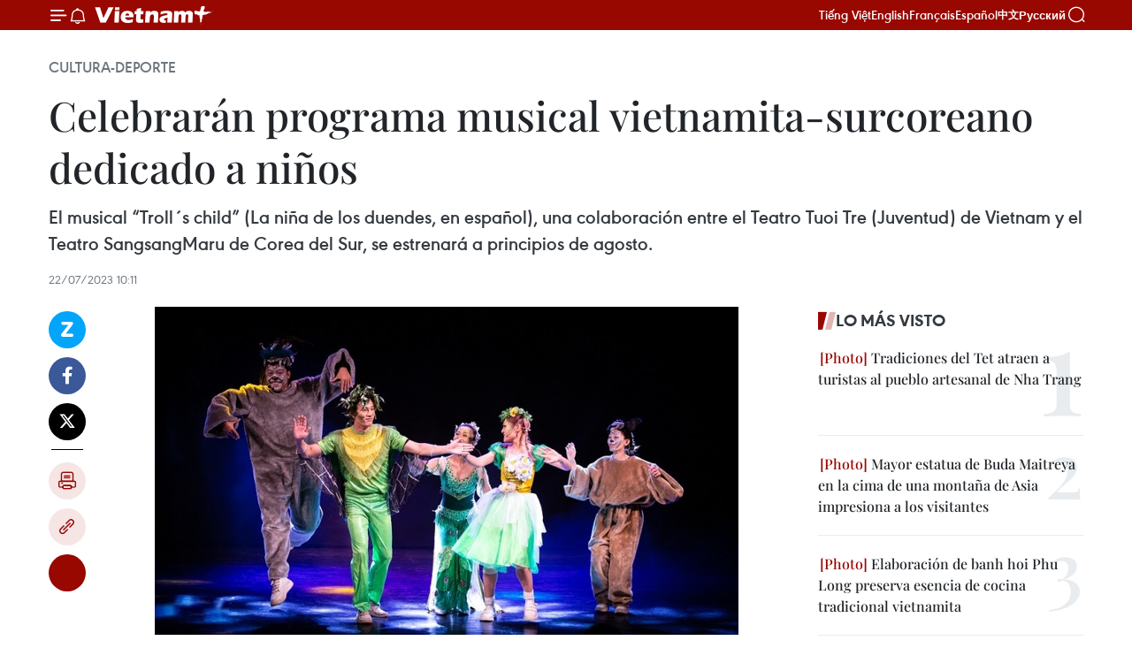

--- FILE ---
content_type: text/html;charset=utf-8
request_url: https://es.vietnamplus.vn/celebraran-programa-musical-vietnamita-surcoreano-dedicado-a-ninos-post183176.vnp
body_size: 24536
content:
<!DOCTYPE html> <html lang="es" class="es"> <head> <title>Celebrarán programa musical vietnamita-surcoreano dedicado a niños | Vietnam+ (VietnamPlus)</title> <meta name="description" content="El musical “Troll´s child” (La niña de los duendes, en español), una colaboración entre el Teatro Tuoi Tre (Juventud) de Vietnam y el Teatro SangsangMaru de Corea del Sur, se estrenará a principios de agosto."/> <meta name="keywords" content="“Troll´s child”, Teatro SangsangMaru"/> <meta name="news_keywords" content="“Troll´s child”, Teatro SangsangMaru"/> <meta http-equiv="Content-Type" content="text/html; charset=utf-8" /> <meta http-equiv="X-UA-Compatible" content="IE=edge"/> <meta http-equiv="refresh" content="1800" /> <meta name="revisit-after" content="1 days" /> <meta name="viewport" content="width=device-width, initial-scale=1"> <meta http-equiv="content-language" content="vi" /> <meta name="format-detection" content="telephone=no"/> <meta name="format-detection" content="address=no"/> <meta name="apple-mobile-web-app-capable" content="yes"> <meta name="apple-mobile-web-app-status-bar-style" content="black"> <meta name="apple-mobile-web-app-title" content="Vietnam+ (VietnamPlus)"/> <meta name="referrer" content="no-referrer-when-downgrade"/> <link rel="shortcut icon" href="https://media.vietnamplus.vn/assets/web/styles/img/favicon.ico" type="image/x-icon" /> <link rel="preconnect" href="https://media.vietnamplus.vn"/> <link rel="dns-prefetch" href="https://media.vietnamplus.vn"/> <link rel="preconnect" href="//www.google-analytics.com" /> <link rel="preconnect" href="//www.googletagmanager.com" /> <link rel="preconnect" href="//stc.za.zaloapp.com" /> <link rel="preconnect" href="//fonts.googleapis.com" /> <link rel="preconnect" href="//pagead2.googlesyndication.com"/> <link rel="preconnect" href="//tpc.googlesyndication.com"/> <link rel="preconnect" href="//securepubads.g.doubleclick.net"/> <link rel="preconnect" href="//accounts.google.com"/> <link rel="preconnect" href="//adservice.google.com"/> <link rel="preconnect" href="//adservice.google.com.vn"/> <link rel="preconnect" href="//www.googletagservices.com"/> <link rel="preconnect" href="//partner.googleadservices.com"/> <link rel="preconnect" href="//tpc.googlesyndication.com"/> <link rel="preconnect" href="//za.zdn.vn"/> <link rel="preconnect" href="//sp.zalo.me"/> <link rel="preconnect" href="//connect.facebook.net"/> <link rel="preconnect" href="//www.facebook.com"/> <link rel="dns-prefetch" href="//www.google-analytics.com" /> <link rel="dns-prefetch" href="//www.googletagmanager.com" /> <link rel="dns-prefetch" href="//stc.za.zaloapp.com" /> <link rel="dns-prefetch" href="//fonts.googleapis.com" /> <link rel="dns-prefetch" href="//pagead2.googlesyndication.com"/> <link rel="dns-prefetch" href="//tpc.googlesyndication.com"/> <link rel="dns-prefetch" href="//securepubads.g.doubleclick.net"/> <link rel="dns-prefetch" href="//accounts.google.com"/> <link rel="dns-prefetch" href="//adservice.google.com"/> <link rel="dns-prefetch" href="//adservice.google.com.vn"/> <link rel="dns-prefetch" href="//www.googletagservices.com"/> <link rel="dns-prefetch" href="//partner.googleadservices.com"/> <link rel="dns-prefetch" href="//tpc.googlesyndication.com"/> <link rel="dns-prefetch" href="//za.zdn.vn"/> <link rel="dns-prefetch" href="//sp.zalo.me"/> <link rel="dns-prefetch" href="//connect.facebook.net"/> <link rel="dns-prefetch" href="//www.facebook.com"/> <link rel="dns-prefetch" href="//graph.facebook.com"/> <link rel="dns-prefetch" href="//static.xx.fbcdn.net"/> <link rel="dns-prefetch" href="//staticxx.facebook.com"/> <script> var cmsConfig = { domainDesktop: 'https://es.vietnamplus.vn', domainMobile: 'https://es.vietnamplus.vn', domainApi: 'https://es-api.vietnamplus.vn', domainStatic: 'https://media.vietnamplus.vn', domainLog: 'https://es-log.vietnamplus.vn', googleAnalytics: 'G\-TGHDMM2RPP', siteId: 0, pageType: 1, objectId: 183176, adsZone: 367, allowAds: true, adsLazy: true, antiAdblock: true, }; if (window.location.protocol !== 'https:' && window.location.hostname.indexOf('vietnamplus.vn') !== -1) { window.location = 'https://' + window.location.hostname + window.location.pathname + window.location.hash; } var USER_AGENT=window.navigator&&(window.navigator.userAgent||window.navigator.vendor)||window.opera||"",IS_MOBILE=/Android|webOS|iPhone|iPod|BlackBerry|Windows Phone|IEMobile|Mobile Safari|Opera Mini/i.test(USER_AGENT),IS_REDIRECT=!1;function setCookie(e,o,i){var n=new Date,i=(n.setTime(n.getTime()+24*i*60*60*1e3),"expires="+n.toUTCString());document.cookie=e+"="+o+"; "+i+";path=/;"}function getCookie(e){var o=document.cookie.indexOf(e+"="),i=o+e.length+1;return!o&&e!==document.cookie.substring(0,e.length)||-1===o?null:(-1===(e=document.cookie.indexOf(";",i))&&(e=document.cookie.length),unescape(document.cookie.substring(i,e)))}IS_MOBILE&&getCookie("isDesktop")&&(setCookie("isDesktop",1,-1),window.location=window.location.pathname.replace(".amp", ".vnp")+window.location.search,IS_REDIRECT=!0); </script> <script> if(USER_AGENT && USER_AGENT.indexOf("facebot") <= 0 && USER_AGENT.indexOf("facebookexternalhit") <= 0) { var query = ''; var hash = ''; if (window.location.search) query = window.location.search; if (window.location.hash) hash = window.location.hash; var canonicalUrl = 'https://es.vietnamplus.vn/celebraran-programa-musical-vietnamita-surcoreano-dedicado-a-ninos-post183176.vnp' + query + hash ; var curUrl = decodeURIComponent(window.location.href); if(!location.port && canonicalUrl.startsWith("http") && curUrl != canonicalUrl){ window.location.replace(canonicalUrl); } } </script> <meta property="fb:pages" content="120834779440" /> <meta property="fb:app_id" content="1960985707489919" /> <meta name="author" content="Vietnam+ (VietnamPlus)" /> <meta name="copyright" content="Copyright © 2026 by Vietnam+ (VietnamPlus)" /> <meta name="RATING" content="GENERAL" /> <meta name="GENERATOR" content="Vietnam+ (VietnamPlus)" /> <meta content="Vietnam+ (VietnamPlus)" itemprop="sourceOrganization" name="source"/> <meta content="news" itemprop="genre" name="medium"/> <meta name="robots" content="noarchive, max-image-preview:large, index, follow" /> <meta name="GOOGLEBOT" content="noarchive, max-image-preview:large, index, follow" /> <link rel="canonical" href="https://es.vietnamplus.vn/celebraran-programa-musical-vietnamita-surcoreano-dedicado-a-ninos-post183176.vnp" /> <meta property="og:site_name" content="Vietnam+ (VietnamPlus)"/> <meta property="og:rich_attachment" content="true"/> <meta property="og:type" content="article"/> <meta property="og:url" content="https://es.vietnamplus.vn/celebraran-programa-musical-vietnamita-surcoreano-dedicado-a-ninos-post183176.vnp"/> <meta property="og:image" content="https://mediaes.vietnamplus.vn/images/70bfeb50a942ce45c8e8249230c63867ced5ff4248c9529ad1c14b7c7e51b44134a4b08361b4a55e11b8fd372e87a6059c2061b348eea21f9ed0d63ebc680b5b1ef0a201afa04532b1cd5d81c23aac98/nhackich21689741221647.jpg.webp"/> <meta property="og:image:width" content="1200"/> <meta property="og:image:height" content="630"/> <meta property="og:title" content="Celebrarán programa musical vietnamita-surcoreano dedicado a niños "/> <meta property="og:description" content="El musical “Troll´s child” (La niña de los duendes, en español), una colaboración entre el Teatro Tuoi Tre (Juventud) de Vietnam y el Teatro SangsangMaru de Corea del Sur, se estrenará a principios de agosto."/> <meta name="twitter:card" value="summary"/> <meta name="twitter:url" content="https://es.vietnamplus.vn/celebraran-programa-musical-vietnamita-surcoreano-dedicado-a-ninos-post183176.vnp"/> <meta name="twitter:title" content="Celebrarán programa musical vietnamita-surcoreano dedicado a niños "/> <meta name="twitter:description" content="El musical “Troll´s child” (La niña de los duendes, en español), una colaboración entre el Teatro Tuoi Tre (Juventud) de Vietnam y el Teatro SangsangMaru de Corea del Sur, se estrenará a principios de agosto."/> <meta name="twitter:image" content="https://mediaes.vietnamplus.vn/images/70bfeb50a942ce45c8e8249230c63867ced5ff4248c9529ad1c14b7c7e51b44134a4b08361b4a55e11b8fd372e87a6059c2061b348eea21f9ed0d63ebc680b5b1ef0a201afa04532b1cd5d81c23aac98/nhackich21689741221647.jpg.webp"/> <meta name="twitter:site" content="@Vietnam+ (VietnamPlus)"/> <meta name="twitter:creator" content="@Vietnam+ (VietnamPlus)"/> <meta property="article:publisher" content="https://www.facebook.com/VietnamPlus" /> <meta property="article:tag" content="“Troll´s child”, Teatro SangsangMaru"/> <meta property="article:section" content="Cultura-Deporte" /> <meta property="article:published_time" content="2023-07-22T17:11:00+07:00"/> <meta property="article:modified_time" content="2023-07-22T17:23:36+07:00"/> <script type="application/ld+json"> { "@context": "http://schema.org", "@type": "Organization", "name": "Vietnam+ (VietnamPlus)", "url": "https://es.vietnamplus.vn", "logo": "https://media.vietnamplus.vn/assets/web/styles/img/logo.png", "foundingDate": "2008", "founders": [ { "@type": "Person", "name": "Thông tấn xã Việt Nam (TTXVN)" } ], "address": [ { "@type": "PostalAddress", "streetAddress": "Số 05 Lý Thường Kiệt - Hà Nội - Việt Nam", "addressLocality": "Hà Nội City", "addressRegion": "Northeast", "postalCode": "100000", "addressCountry": "VNM" } ], "contactPoint": [ { "@type": "ContactPoint", "telephone": "+84-243-941-1349", "contactType": "customer service" }, { "@type": "ContactPoint", "telephone": "+84-243-941-1348", "contactType": "customer service" } ], "sameAs": [ "https://www.facebook.com/VietnamPlus", "https://www.tiktok.com/@vietnamplus", "https://twitter.com/vietnamplus", "https://www.youtube.com/c/BaoVietnamPlus" ] } </script> <script type="application/ld+json"> { "@context" : "https://schema.org", "@type" : "WebSite", "name": "Vietnam+ (VietnamPlus)", "url": "https://es.vietnamplus.vn", "alternateName" : "Báo điện tử VIETNAMPLUS, Cơ quan của Thông tấn xã Việt Nam (TTXVN)", "potentialAction": { "@type": "SearchAction", "target": { "@type": "EntryPoint", "urlTemplate": "https://es.vietnamplus.vn/search/?q={search_term_string}" }, "query-input": "required name=search_term_string" } } </script> <script type="application/ld+json"> { "@context":"http://schema.org", "@type":"BreadcrumbList", "itemListElement":[ { "@type":"ListItem", "position":1, "item":{ "@id":"https://es.vietnamplus.vn/cultura-deporte/", "name":"Cultura-Deporte" } } ] } </script> <script type="application/ld+json"> { "@context": "http://schema.org", "@type": "NewsArticle", "mainEntityOfPage":{ "@type":"WebPage", "@id":"https://es.vietnamplus.vn/celebraran-programa-musical-vietnamita-surcoreano-dedicado-a-ninos-post183176.vnp" }, "headline": "Celebrarán programa musical vietnamita-surcoreano dedicado a niños", "description": "El musical “Troll´s child” (La niña de los duendes, en español), una colaboración entre el Teatro Tuoi Tre (Juventud) de Vietnam y el Teatro SangsangMaru de Corea del Sur, se estrenará a principios de agosto.", "image": { "@type": "ImageObject", "url": "https://mediaes.vietnamplus.vn/images/70bfeb50a942ce45c8e8249230c63867ced5ff4248c9529ad1c14b7c7e51b44134a4b08361b4a55e11b8fd372e87a6059c2061b348eea21f9ed0d63ebc680b5b1ef0a201afa04532b1cd5d81c23aac98/nhackich21689741221647.jpg.webp", "width" : 1200, "height" : 675 }, "datePublished": "2023-07-22T17:11:00+07:00", "dateModified": "2023-07-22T17:23:36+07:00", "author": { "@type": "Person", "name": "" }, "publisher": { "@type": "Organization", "name": "Vietnam+ (VietnamPlus)", "logo": { "@type": "ImageObject", "url": "https://media.vietnamplus.vn/assets/web/styles/img/logo.png" } } } </script> <link rel="preload" href="https://media.vietnamplus.vn/assets/web/styles/css/main.min-1.0.15.css" as="style"> <link rel="preload" href="https://media.vietnamplus.vn/assets/web/js/main.min-1.0.33.js" as="script"> <link rel="preload" href="https://media.vietnamplus.vn/assets/web/js/detail.min-1.0.15.js" as="script"> <link rel="preload" href="https://common.mcms.one/assets/styles/css/vietnamplus-1.0.0.css" as="style"> <link rel="stylesheet" href="https://common.mcms.one/assets/styles/css/vietnamplus-1.0.0.css"> <link id="cms-style" rel="stylesheet" href="https://media.vietnamplus.vn/assets/web/styles/css/main.min-1.0.15.css"> <style>.infographic-page { overflow-x: hidden;
}</style> <script type="text/javascript"> var _metaOgUrl = 'https://es.vietnamplus.vn/celebraran-programa-musical-vietnamita-surcoreano-dedicado-a-ninos-post183176.vnp'; var page_title = document.title; var tracked_url = window.location.pathname + window.location.search + window.location.hash; var cate_path = 'cultura-deporte'; if (cate_path.length > 0) { tracked_url = "/" + cate_path + tracked_url; } </script> <script async="" src="https://www.googletagmanager.com/gtag/js?id=G-TGHDMM2RPP"></script> <script> window.dataLayer = window.dataLayer || []; function gtag(){dataLayer.push(arguments);} gtag('js', new Date()); gtag('config', 'G-TGHDMM2RPP', {page_path: tracked_url}); </script> <script>window.dataLayer = window.dataLayer || [];dataLayer.push({'pageCategory': '/cultura\-deporte'});</script> <script> window.dataLayer = window.dataLayer || []; dataLayer.push({ 'event': 'Pageview', 'articleId': '183176', 'articleTitle': 'Celebrarán programa musical vietnamita-surcoreano dedicado a niños ', 'articleCategory': 'Cultura-Deporte', 'articleAlowAds': true, 'articleType': 'detail', 'articleTags': '“Troll´s child”, Teatro SangsangMaru', 'articlePublishDate': '2023-07-22T17:11:00+07:00', 'articleThumbnail': 'https://mediaes.vietnamplus.vn/images/70bfeb50a942ce45c8e8249230c63867ced5ff4248c9529ad1c14b7c7e51b44134a4b08361b4a55e11b8fd372e87a6059c2061b348eea21f9ed0d63ebc680b5b1ef0a201afa04532b1cd5d81c23aac98/nhackich21689741221647.jpg.webp', 'articleShortUrl': 'https://es.vietnamplus.vn/celebraran-programa-musical-vietnamita-surcoreano-dedicado-a-ninos-post183176.vnp', 'articleFullUrl': 'https://es.vietnamplus.vn/celebraran-programa-musical-vietnamita-surcoreano-dedicado-a-ninos-post183176.vnp', }); </script> <script type='text/javascript'> gtag('event', 'article_page',{ 'articleId': '183176', 'articleTitle': 'Celebrarán programa musical vietnamita-surcoreano dedicado a niños ', 'articleCategory': 'Cultura-Deporte', 'articleAlowAds': true, 'articleType': 'detail', 'articleTags': '“Troll´s child”, Teatro SangsangMaru', 'articlePublishDate': '2023-07-22T17:11:00+07:00', 'articleThumbnail': 'https://mediaes.vietnamplus.vn/images/70bfeb50a942ce45c8e8249230c63867ced5ff4248c9529ad1c14b7c7e51b44134a4b08361b4a55e11b8fd372e87a6059c2061b348eea21f9ed0d63ebc680b5b1ef0a201afa04532b1cd5d81c23aac98/nhackich21689741221647.jpg.webp', 'articleShortUrl': 'https://es.vietnamplus.vn/celebraran-programa-musical-vietnamita-surcoreano-dedicado-a-ninos-post183176.vnp', 'articleFullUrl': 'https://es.vietnamplus.vn/celebraran-programa-musical-vietnamita-surcoreano-dedicado-a-ninos-post183176.vnp', }); </script> <script>(function(w,d,s,l,i){w[l]=w[l]||[];w[l].push({'gtm.start': new Date().getTime(),event:'gtm.js'});var f=d.getElementsByTagName(s)[0], j=d.createElement(s),dl=l!='dataLayer'?'&l='+l:'';j.async=true;j.src= 'https://www.googletagmanager.com/gtm.js?id='+i+dl;f.parentNode.insertBefore(j,f); })(window,document,'script','dataLayer','GTM-5WM58F3N');</script> <script type="text/javascript"> !function(){"use strict";function e(e){var t=!(arguments.length>1&&void 0!==arguments[1])||arguments[1],c=document.createElement("script");c.src=e,t?c.type="module":(c.async=!0,c.type="text/javascript",c.setAttribute("nomodule",""));var n=document.getElementsByTagName("script")[0];n.parentNode.insertBefore(c,n)}!function(t,c){!function(t,c,n){var a,o,r;n.accountId=c,null!==(a=t.marfeel)&&void 0!==a||(t.marfeel={}),null!==(o=(r=t.marfeel).cmd)&&void 0!==o||(r.cmd=[]),t.marfeel.config=n;var i="https://sdk.mrf.io/statics";e("".concat(i,"/marfeel-sdk.js?id=").concat(c),!0),e("".concat(i,"/marfeel-sdk.es5.js?id=").concat(c),!1)}(t,c,arguments.length>2&&void 0!==arguments[2]?arguments[2]:{})}(window,2272,{} )}(); </script> <script async src="https://sp.zalo.me/plugins/sdk.js"></script> </head> <body class="detail-page"> <div id="sdaWeb_SdaMasthead" class="rennab rennab-top" data-platform="1" data-position="Web_SdaMasthead"> </div> <header class=" site-header"> <div class="sticky"> <div class="container"> <i class="ic-menu"></i> <i class="ic-bell"></i> <div id="header-news" class="pick-news hidden" data-source="header-latest-news"></div> <a class="small-logo" href="/" title="Vietnam+ (VietnamPlus)">Vietnam+ (VietnamPlus)</a> <ul class="menu"> <li> <a href="https://www.vietnamplus.vn" title="Tiếng Việt" target="_blank">Tiếng Việt</a> </li> <li> <a href="https://en.vietnamplus.vn" title="English" target="_blank" rel="nofollow">English</a> </li> <li> <a href="https://fr.vietnamplus.vn" title="Français" target="_blank" rel="nofollow">Français</a> </li> <li> <a href="https://es.vietnamplus.vn" title="Español" target="_blank" rel="nofollow">Español</a> </li> <li> <a href="https://zh.vietnamplus.vn" title="中文" target="_blank" rel="nofollow">中文</a> </li> <li> <a href="https://ru.vietnamplus.vn" title="Русский" target="_blank" rel="nofollow">Русский</a> </li> </ul> <div class="search-wrapper"> <i class="ic-search"></i> <input type="text" class="search txtsearch" placeholder="Palabra clave"> </div> </div> </div> </header> <div class="site-body"> <div id="sdaWeb_SdaBackground" class="rennab " data-platform="1" data-position="Web_SdaBackground"> </div> <div class="container"> <div class="breadcrumb breadcrumb-detail"> <h2 class="main"> <a href="https://es.vietnamplus.vn/cultura-deporte/" title="Cultura-Deporte" class="active">Cultura-Deporte</a> </h2> </div> <div id="sdaWeb_SdaTop" class="rennab " data-platform="1" data-position="Web_SdaTop"> </div> <div class="article"> <h1 class="article__title cms-title "> Celebrarán programa musical vietnamita-surcoreano dedicado a niños </h1> <div class="article__sapo cms-desc"> El musical “Troll´s child” (La niña de los duendes, en español), una colaboración entre el Teatro Tuoi Tre (Juventud) de Vietnam y el Teatro SangsangMaru de Corea del Sur, se estrenará a principios de agosto. </div> <div id="sdaWeb_SdaArticleAfterSapo" class="rennab " data-platform="1" data-position="Web_SdaArticleAfterSapo"> </div> <div class="article__meta"> <time class="time" datetime="2023-07-22T17:11:00+07:00" data-time="1690020660" data-friendly="false">sábado, julio 22, 2023 17:11</time> <meta class="cms-date" itemprop="datePublished" content="2023-07-22T17:11:00+07:00"> </div> <div class="col"> <div class="main-col content-col"> <div class="article__body zce-content-body cms-body" itemprop="articleBody"> <div class="social-pin sticky article__social"> <a href="javascript:void(0);" class="zl zalo-share-button" title="Zalo" data-href="https://es.vietnamplus.vn/celebraran-programa-musical-vietnamita-surcoreano-dedicado-a-ninos-post183176.vnp" data-oaid="4486284411240520426" data-layout="1" data-color="blue" data-customize="true">Zalo</a> <a href="javascript:void(0);" class="item fb" data-href="https://es.vietnamplus.vn/celebraran-programa-musical-vietnamita-surcoreano-dedicado-a-ninos-post183176.vnp" data-rel="facebook" title="Facebook">Facebook</a> <a href="javascript:void(0);" class="item tw" data-href="https://es.vietnamplus.vn/celebraran-programa-musical-vietnamita-surcoreano-dedicado-a-ninos-post183176.vnp" data-rel="twitter" title="Twitter">Twitter</a> <a href="javascript:void(0);" class="bookmark sendbookmark hidden" onclick="ME.sendBookmark(this, 183176);" data-id="183176" title="Marcador">Marcador</a> <a href="javascript:void(0);" class="print sendprint" title="Print" data-href="/print-183176.html">Imprimir</a> <a href="javascript:void(0);" class="item link" data-href="https://es.vietnamplus.vn/celebraran-programa-musical-vietnamita-surcoreano-dedicado-a-ninos-post183176.vnp" data-rel="copy" title="Copy link">Copy link</a> <div id='shortenlink-container'></div> </div> <div class="ExternalClassC40EE852C7E941F3933042D24853418C"> <div class="article-photo"> <a href="/Uploaded_ES/sxtt/2023_07_22/nhackich21689741221647.jpg" rel="nofollow" target="_blank"><img alt="Celebrarán programa musical vietnamita-surcoreano dedicado a niños ảnh 1" src="[data-uri]" class="lazyload cms-photo" data-large-src="https://mediaes.vietnamplus.vn/images/cca9a6d80f13ff15464f9e771e0cc483703396e2ab3314a339d3b87e6c72e6566480dafa09903875f8f34ffdf5d2ab4acde78f4d531935a8a6902ab2ea64227f/nhackich21689741221647.jpg" data-src="https://mediaes.vietnamplus.vn/images/84319463aa2c360cddad20a093c0aba32502d02213ee059ff4a701dd1f23d2c4d61db48ca506cf41fb4b210a148866da635cd95f5ce7e828855136d1954ca30a/nhackich21689741221647.jpg" title="Celebrarán programa musical vietnamita-surcoreano dedicado a niños ảnh 1"></a><span>El musical es un regalo de artistas coreanos y vietnamitas para niños vietnamitas. (Foto cortesía del Teatro Tuoi Tre)</span> </div>
</div>
<div class="ExternalClassC40EE852C7E941F3933042D24853418C"> Hanoi (VNA)- El musical “Troll´s child” (La niña de losduendes, en español), una colaboración entre el Teatro Tuoi Tre (Juventud) de Vietnamy el Teatro SangsangMaru de Corea del Sur, se estrenará a principios de agosto. <br> <br> El musical es un regalosignificativo de artistas surcoreanos y vietnamitas para los niños vietnamitascon motivo del 30 aniversario del establecimiento de las relacionesdiplomáticas entre los dos países, según el periódico electrónico del PartidoComunista de Vietnam. <br> <br> El proyecto forma parte del “Programa deIntercambio Cultural Vietnam-Corea del Sur 2022” para celebrar el 30 aniversariode las relaciones diplomáticas entre las dos naciones (1992-2022). <br> <br> Según el destacado artista vietnamita SiTien, director del Teatro Tuoi Tre, el musical ha sido presentado por expertosen teatro, directores, músicos, coreógrafos, actores y artistas coreanos deestos dos teatros en los últimos dos años, de 2022 a 2023. <br> <br> "La obra se presenta de acuerdo conlos estándares musicales que son muy populares en Corea del Sur y en todo elmundo. Músicos coreanos componen canciones emocionantes e interpretadas conletras vietnamitas por cantantes vietnamitas famosos, lo que promete unacolorida fiesta musical para los niños", dijo. <br> <br> El musical se estrenará a las 8 de la nochelos días 4 y 5 de agosto en el Teatro Tuoi Tre en Hanói, junto con exhibicioneseducativas, fotos de recuerdo y obsequios relacionados con la obra para elpúblico infantil y juvenil. <br> <br> Basada en el cuento de la escritora suecaSelma Lagerlöf (1858-1940), la primera mujer en ganar el Premio Nobel deLiteratura, "La niña de los duendes" cuenta la historia de Leah, unaniña desaparecida en los bosques de los elfos Troll. <br> <br> Cuenta la leyenda que existe una profundaenemistad entre los trolls y los humanos que hace que nunca vivan cerca unos deotros. La repentina aparición de un niño humano provocó una controversia entrelos trolls y los humanos. A través de muchos conflictos y diferencias, pero conel amor muy "humano" de Troll, Leah finalmente se convirtió enmiembro de la familia goblin. <br> El musical pretende ensalzar el amormaterno, el afecto sagrado entre los miembros de la familia. También trae un mensajesignificativo para el público joven: "Solo abre tu corazón y camina através de las diferencias, todos pueden construir una familia cálida"./. <br> <br>
</div> <div class="article__source"> <div class="source"> <span class="name">VNA</span> </div> </div> <div id="sdaWeb_SdaArticleAfterBody" class="rennab " data-platform="1" data-position="Web_SdaArticleAfterBody"> </div> </div> <div class="article__tag"> <a class="active" href="https://es.vietnamplus.vn/tag.vnp?q=“Troll´s child”" title="“Troll´s child”">#“Troll´s child”</a> <a class="active" href="https://es.vietnamplus.vn/tag.vnp?q=Teatro SangsangMaru" title="Teatro SangsangMaru">#Teatro SangsangMaru</a> </div> <div id="sdaWeb_SdaArticleAfterTag" class="rennab " data-platform="1" data-position="Web_SdaArticleAfterTag"> </div> <div class="wrap-social"> <div class="social-pin article__social"> <a href="javascript:void(0);" class="zl zalo-share-button" title="Zalo" data-href="https://es.vietnamplus.vn/celebraran-programa-musical-vietnamita-surcoreano-dedicado-a-ninos-post183176.vnp" data-oaid="4486284411240520426" data-layout="1" data-color="blue" data-customize="true">Zalo</a> <a href="javascript:void(0);" class="item fb" data-href="https://es.vietnamplus.vn/celebraran-programa-musical-vietnamita-surcoreano-dedicado-a-ninos-post183176.vnp" data-rel="facebook" title="Facebook">Facebook</a> <a href="javascript:void(0);" class="item tw" data-href="https://es.vietnamplus.vn/celebraran-programa-musical-vietnamita-surcoreano-dedicado-a-ninos-post183176.vnp" data-rel="twitter" title="Twitter">Twitter</a> <a href="javascript:void(0);" class="bookmark sendbookmark hidden" onclick="ME.sendBookmark(this, 183176);" data-id="183176" title="Marcador">Marcador</a> <a href="javascript:void(0);" class="print sendprint" title="Print" data-href="/print-183176.html">Imprimir</a> <a href="javascript:void(0);" class="item link" data-href="https://es.vietnamplus.vn/celebraran-programa-musical-vietnamita-surcoreano-dedicado-a-ninos-post183176.vnp" data-rel="copy" title="Copy link">Copy link</a> <div id='shortenlink-container'></div> </div> <a href="https://news.google.com/publications/CAAqBwgKMN-18wowlLWFAw?hl=vi&gl=VN&ceid=VN%3Avi" class="google-news" target="_blank" title="Google News">Seguir VietnamPlus</a> </div> <div id="sdaWeb_SdaArticleAfterBody1" class="rennab " data-platform="1" data-position="Web_SdaArticleAfterBody1"> </div> <div id="sdaWeb_SdaArticleAfterBody2" class="rennab " data-platform="1" data-position="Web_SdaArticleAfterBody2"> </div> <div class="related-topic"> <h3 class="box-heading"> <a class="title" href="https://es.vietnamplus.vn/topic/derechos-humanos-150.vnp" title="Derechos Humanos "> Derechos Humanos </a> </h3> <div class="box-content" data-source="topic-box-150"> <article class="story"> <h2 class="story__heading" data-tracking="231797"> <a class=" cms-link" href="https://es.vietnamplus.vn/vietnam-saluda-los-esfuerzos-para-lograr-una-paz-duradera-en-franja-de-gaza-post231797.vnp" title="Vietnam saluda los esfuerzos para lograr una paz duradera en Franja de Gaza"> Vietnam saluda los esfuerzos para lograr una paz duradera en Franja de Gaza </a> </h2> </article> <article class="story"> <h2 class="story__heading" data-tracking="231753"> <a class=" cms-link" href="https://es.vietnamplus.vn/dirigente-partidista-vietnamita-asiste-al-inicio-de-construccion-de-escuela-internado-en-la-zona-fronteriza-post231753.vnp" title="Dirigente partidista vietnamita asiste al inicio de construcción de escuela internado en la zona fronteriza"> Dirigente partidista vietnamita asiste al inicio de construcción de escuela internado en la zona fronteriza </a> </h2> </article> <article class="story"> <h2 class="story__heading" data-tracking="231736"> <a class=" cms-link" href="https://es.vietnamplus.vn/delegacion-deportiva-de-vietnam-cumple-sus-objetivos-en-los-asean-para-games-13-post231736.vnp" title="Delegación deportiva de Vietnam cumple sus objetivos en los ASEAN Para Games 13"> Delegación deportiva de Vietnam cumple sus objetivos en los ASEAN Para Games 13 </a> </h2> </article> <article class="story"> <h2 class="story__heading" data-tracking="231725"> <a class=" cms-link" href="https://es.vietnamplus.vn/lider-partidista-extiende-saludos-del-tet-a-mineros-del-carbon-en-quang-ninh-post231725.vnp" title="Líder partidista extiende saludos del Tet a mineros del carbón en Quang Ninh"> <i class="ic-video"></i> Líder partidista extiende saludos del Tet a mineros del carbón en Quang Ninh </a> </h2> </article> <article class="story"> <h2 class="story__heading" data-tracking="231712"> <a class=" cms-link" href="https://es.vietnamplus.vn/premier-vietnamita-elogia-creciente-madurez-y-resiliencia-de-funcionarios-publicos-de-quang-ninh-post231712.vnp" title="Premier vietnamita elogia creciente madurez y resiliencia de funcionarios públicos de Quang Ninh"> Premier vietnamita elogia creciente madurez y resiliencia de funcionarios públicos de Quang Ninh </a> </h2> </article> </div> </div> <div class="box-related-news"> <h3 class="box-heading"> <span class="title">Noticias relacionadas</span> </h3> <div class="box-content" data-source="related-news"> <article class="story"> <figure class="story__thumb"> <a class="cms-link" href="https://es.vietnamplus.vn/genio-musical-surcoreano-de-gira-en-vietnam-post179471.vnp" title="Genio musical surcoreano de gira en Vietnam"> <img class="lazyload" src="[data-uri]" data-src="https://mediaes.vietnamplus.vn/images/6390d615b15736561a31a6e36ad5a3a628f8b989b807b5f10739186110a545e202d742485a43ad3104caedf9fb15c07ab39d868e2f2e27e9d2ec5193da8c80a2/sunghajung5723s.jpg.webp" data-srcset="https://mediaes.vietnamplus.vn/images/6390d615b15736561a31a6e36ad5a3a628f8b989b807b5f10739186110a545e202d742485a43ad3104caedf9fb15c07ab39d868e2f2e27e9d2ec5193da8c80a2/sunghajung5723s.jpg.webp 1x, https://mediaes.vietnamplus.vn/images/e526e0699c36f56085ab6689859b0db528f8b989b807b5f10739186110a545e202d742485a43ad3104caedf9fb15c07ab39d868e2f2e27e9d2ec5193da8c80a2/sunghajung5723s.jpg.webp 2x" alt="Genio musical surcoreano de gira en Vietnam"> <noscript><img src="https://mediaes.vietnamplus.vn/images/6390d615b15736561a31a6e36ad5a3a628f8b989b807b5f10739186110a545e202d742485a43ad3104caedf9fb15c07ab39d868e2f2e27e9d2ec5193da8c80a2/sunghajung5723s.jpg.webp" srcset="https://mediaes.vietnamplus.vn/images/6390d615b15736561a31a6e36ad5a3a628f8b989b807b5f10739186110a545e202d742485a43ad3104caedf9fb15c07ab39d868e2f2e27e9d2ec5193da8c80a2/sunghajung5723s.jpg.webp 1x, https://mediaes.vietnamplus.vn/images/e526e0699c36f56085ab6689859b0db528f8b989b807b5f10739186110a545e202d742485a43ad3104caedf9fb15c07ab39d868e2f2e27e9d2ec5193da8c80a2/sunghajung5723s.jpg.webp 2x" alt="Genio musical surcoreano de gira en Vietnam" class="image-fallback"></noscript> </a> </figure> <h2 class="story__heading" data-tracking="179471"> <a class=" cms-link" href="https://es.vietnamplus.vn/genio-musical-surcoreano-de-gira-en-vietnam-post179471.vnp" title="Genio musical surcoreano de gira en Vietnam"> Genio musical surcoreano de gira en Vietnam </a> </h2> <time class="time" datetime="2023-07-05T16:51:00+07:00" data-time="1688550660"> 05/07/2023 16:51 </time> <div class="story__summary story__shorten"> Sungha Jung, genio musical surcoreano, presentará una gira a mediados de julio en tres localidades de Vietnam, después de cinco años. </div> </article> <article class="story"> <figure class="story__thumb"> <a class="cms-link" href="https://es.vietnamplus.vn/movimiento-de-estudio-del-idioma-coreano-en-vietnam-post179638.vnp" title="Movimiento de estudio del idioma coreano en Vietnam"> <img class="lazyload" src="[data-uri]" data-src="https://mediaes.vietnamplus.vn/images/6390d615b15736561a31a6e36ad5a3a628f8b989b807b5f10739186110a545e2390d3dd5ee3742ba416d31d612db7f5816c8d831f39b575207de061f48150793974f82e61e77b4442f488083ac526facdba645146b564fe754140432880d2c2a/tongthonghanquoc216874878518532491687765822.jpg.webp" data-srcset="https://mediaes.vietnamplus.vn/images/6390d615b15736561a31a6e36ad5a3a628f8b989b807b5f10739186110a545e2390d3dd5ee3742ba416d31d612db7f5816c8d831f39b575207de061f48150793974f82e61e77b4442f488083ac526facdba645146b564fe754140432880d2c2a/tongthonghanquoc216874878518532491687765822.jpg.webp 1x, https://mediaes.vietnamplus.vn/images/e526e0699c36f56085ab6689859b0db528f8b989b807b5f10739186110a545e2390d3dd5ee3742ba416d31d612db7f5816c8d831f39b575207de061f48150793974f82e61e77b4442f488083ac526facdba645146b564fe754140432880d2c2a/tongthonghanquoc216874878518532491687765822.jpg.webp 2x" alt="Movimiento de estudio del idioma coreano en Vietnam"> <noscript><img src="https://mediaes.vietnamplus.vn/images/6390d615b15736561a31a6e36ad5a3a628f8b989b807b5f10739186110a545e2390d3dd5ee3742ba416d31d612db7f5816c8d831f39b575207de061f48150793974f82e61e77b4442f488083ac526facdba645146b564fe754140432880d2c2a/tongthonghanquoc216874878518532491687765822.jpg.webp" srcset="https://mediaes.vietnamplus.vn/images/6390d615b15736561a31a6e36ad5a3a628f8b989b807b5f10739186110a545e2390d3dd5ee3742ba416d31d612db7f5816c8d831f39b575207de061f48150793974f82e61e77b4442f488083ac526facdba645146b564fe754140432880d2c2a/tongthonghanquoc216874878518532491687765822.jpg.webp 1x, https://mediaes.vietnamplus.vn/images/e526e0699c36f56085ab6689859b0db528f8b989b807b5f10739186110a545e2390d3dd5ee3742ba416d31d612db7f5816c8d831f39b575207de061f48150793974f82e61e77b4442f488083ac526facdba645146b564fe754140432880d2c2a/tongthonghanquoc216874878518532491687765822.jpg.webp 2x" alt="Movimiento de estudio del idioma coreano en Vietnam" class="image-fallback"></noscript> </a> </figure> <h2 class="story__heading" data-tracking="179638"> <a class=" cms-link" href="https://es.vietnamplus.vn/movimiento-de-estudio-del-idioma-coreano-en-vietnam-post179638.vnp" title="Movimiento de estudio del idioma coreano en Vietnam"> Movimiento de estudio del idioma coreano en Vietnam </a> </h2> <time class="time" datetime="2023-07-10T11:31:00+07:00" data-time="1688963460"> 10/07/2023 11:31 </time> <div class="story__summary story__shorten"> Con más de 60 instituciones de capacitación y 50 mil estudiantes del idioma coreano, actualmente Vietnam lidera la región asiática en términos de escala de enseñanza e investigación de ese lenguaje, según la Oficina del Presidente de Corea del Sur. </div> </article> <article class="story"> <figure class="story__thumb"> <a class="cms-link" href="https://es.vietnamplus.vn/celebran-conferencia-de-jovenes-cientificos-de-vietnam-en-seul-post182936.vnp" title="Celebran Conferencia de Jóvenes Científicos de Vietnam en Seúl"> <img class="lazyload" src="[data-uri]" data-src="https://mediaes.vietnamplus.vn/images/6390d615b15736561a31a6e36ad5a3a628f8b989b807b5f10739186110a545e2a2f0120322b238151fefde950ebd5d25481b9d05977730341469a71fb4b60683d7da58ec6e9e90b7069a82ed900da95fd9ba6e0e50c9e92f6c55449e55d83655/nha_khoa_hoc_tre_viet_nam_tai_han_quoc_1.jpg.webp" data-srcset="https://mediaes.vietnamplus.vn/images/6390d615b15736561a31a6e36ad5a3a628f8b989b807b5f10739186110a545e2a2f0120322b238151fefde950ebd5d25481b9d05977730341469a71fb4b60683d7da58ec6e9e90b7069a82ed900da95fd9ba6e0e50c9e92f6c55449e55d83655/nha_khoa_hoc_tre_viet_nam_tai_han_quoc_1.jpg.webp 1x, https://mediaes.vietnamplus.vn/images/e526e0699c36f56085ab6689859b0db528f8b989b807b5f10739186110a545e2a2f0120322b238151fefde950ebd5d25481b9d05977730341469a71fb4b60683d7da58ec6e9e90b7069a82ed900da95fd9ba6e0e50c9e92f6c55449e55d83655/nha_khoa_hoc_tre_viet_nam_tai_han_quoc_1.jpg.webp 2x" alt="Celebran Conferencia de Jóvenes Científicos de Vietnam en Seúl"> <noscript><img src="https://mediaes.vietnamplus.vn/images/6390d615b15736561a31a6e36ad5a3a628f8b989b807b5f10739186110a545e2a2f0120322b238151fefde950ebd5d25481b9d05977730341469a71fb4b60683d7da58ec6e9e90b7069a82ed900da95fd9ba6e0e50c9e92f6c55449e55d83655/nha_khoa_hoc_tre_viet_nam_tai_han_quoc_1.jpg.webp" srcset="https://mediaes.vietnamplus.vn/images/6390d615b15736561a31a6e36ad5a3a628f8b989b807b5f10739186110a545e2a2f0120322b238151fefde950ebd5d25481b9d05977730341469a71fb4b60683d7da58ec6e9e90b7069a82ed900da95fd9ba6e0e50c9e92f6c55449e55d83655/nha_khoa_hoc_tre_viet_nam_tai_han_quoc_1.jpg.webp 1x, https://mediaes.vietnamplus.vn/images/e526e0699c36f56085ab6689859b0db528f8b989b807b5f10739186110a545e2a2f0120322b238151fefde950ebd5d25481b9d05977730341469a71fb4b60683d7da58ec6e9e90b7069a82ed900da95fd9ba6e0e50c9e92f6c55449e55d83655/nha_khoa_hoc_tre_viet_nam_tai_han_quoc_1.jpg.webp 2x" alt="Celebran Conferencia de Jóvenes Científicos de Vietnam en Seúl" class="image-fallback"></noscript> </a> </figure> <h2 class="story__heading" data-tracking="182936"> <a class=" cms-link" href="https://es.vietnamplus.vn/celebran-conferencia-de-jovenes-cientificos-de-vietnam-en-seul-post182936.vnp" title="Celebran Conferencia de Jóvenes Científicos de Vietnam en Seúl"> Celebran Conferencia de Jóvenes Científicos de Vietnam en Seúl </a> </h2> <time class="time" datetime="2023-07-17T14:49:00+07:00" data-time="1689580140"> 17/07/2023 14:49 </time> <div class="story__summary story__shorten"> La IX Conferencia anual de Jóvenes Científicos Vietnamitas 2023 se celebró en Seúl, Corea del Sur, creando un espacio para compartir nuevos logros de investigación científica. </div> </article> </div> </div> <div id="sdaWeb_SdaArticleAfterRelated" class="rennab " data-platform="1" data-position="Web_SdaArticleAfterRelated"> </div> <div class="timeline secondary"> <h3 class="box-heading"> <a href="https://es.vietnamplus.vn/cultura-deporte/" title="Cultura-Deporte" class="title"> Ver más </a> </h3> <div class="box-content content-list" data-source="recommendation-367"> <article class="story" data-id="231820"> <figure class="story__thumb"> <a class="cms-link" href="https://es.vietnamplus.vn/gala-de-la-copa-de-la-victoria-2025-honra-la-excelencia-deportiva-de-vietnam-post231820.vnp" title="Gala de la Copa de la Victoria 2025 honra la excelencia deportiva de Vietnam"> <img class="lazyload" src="[data-uri]" data-src="https://mediaes.vietnamplus.vn/images/a1af0e25a1124e034d52602711cf572eef6a24457399b94cbebb8a6557882a47ae1a618573b0cc22ab889c0e4e49deaa/gala-2.jpg.webp" data-srcset="https://mediaes.vietnamplus.vn/images/a1af0e25a1124e034d52602711cf572eef6a24457399b94cbebb8a6557882a47ae1a618573b0cc22ab889c0e4e49deaa/gala-2.jpg.webp 1x, https://mediaes.vietnamplus.vn/images/6975f8604fb2a7f29e25e1e8a6482cc7ef6a24457399b94cbebb8a6557882a47ae1a618573b0cc22ab889c0e4e49deaa/gala-2.jpg.webp 2x" alt="La tiradora Trinh Thu Vinh fue galardonada como Atleta Femenina del Año 9Fuente: VNA)"> <noscript><img src="https://mediaes.vietnamplus.vn/images/a1af0e25a1124e034d52602711cf572eef6a24457399b94cbebb8a6557882a47ae1a618573b0cc22ab889c0e4e49deaa/gala-2.jpg.webp" srcset="https://mediaes.vietnamplus.vn/images/a1af0e25a1124e034d52602711cf572eef6a24457399b94cbebb8a6557882a47ae1a618573b0cc22ab889c0e4e49deaa/gala-2.jpg.webp 1x, https://mediaes.vietnamplus.vn/images/6975f8604fb2a7f29e25e1e8a6482cc7ef6a24457399b94cbebb8a6557882a47ae1a618573b0cc22ab889c0e4e49deaa/gala-2.jpg.webp 2x" alt="La tiradora Trinh Thu Vinh fue galardonada como Atleta Femenina del Año 9Fuente: VNA)" class="image-fallback"></noscript> </a> </figure> <h2 class="story__heading" data-tracking="231820"> <a class=" cms-link" href="https://es.vietnamplus.vn/gala-de-la-copa-de-la-victoria-2025-honra-la-excelencia-deportiva-de-vietnam-post231820.vnp" title="Gala de la Copa de la Victoria 2025 honra la excelencia deportiva de Vietnam"> Gala de la Copa de la Victoria 2025 honra la excelencia deportiva de Vietnam </a> </h2> <time class="time" datetime="2026-01-30T10:32:27+07:00" data-time="1769743947"> 30/01/2026 10:32 </time> <div class="story__summary story__shorten"> <p>La Copa de la Victoria 2025 celebró en Hanoi a los atletas y equipos más destacados de Vietnam, reconociendo logros históricos en los SEA Games 33.</p> </div> </article> <article class="story" data-id="231768"> <figure class="story__thumb"> <a class="cms-link" href="https://es.vietnamplus.vn/vietnam-sera-anfitrion-del-campeonato-de-esgrima-del-sudeste-asiatico-2026-post231768.vnp" title="Vietnam será anfitrión del Campeonato de Esgrima del Sudeste Asiático 2026"> <img class="lazyload" src="[data-uri]" data-src="https://mediaes.vietnamplus.vn/images/08d6e2591940e2cafa2768324419a3954829c790054013e0ebdad758feb2ea4f23fc3c03a2591a06d43536aa9686f06c9a66ee642d991f270f5dca4f598980e281e4bcb427ae282580bbef04a0e02785/sea-games-33-ngay-thi-dau-18-12.jpg.webp" data-srcset="https://mediaes.vietnamplus.vn/images/08d6e2591940e2cafa2768324419a3954829c790054013e0ebdad758feb2ea4f23fc3c03a2591a06d43536aa9686f06c9a66ee642d991f270f5dca4f598980e281e4bcb427ae282580bbef04a0e02785/sea-games-33-ngay-thi-dau-18-12.jpg.webp 1x, https://mediaes.vietnamplus.vn/images/3973adb3d112c9d066e2764ecec202f14829c790054013e0ebdad758feb2ea4f23fc3c03a2591a06d43536aa9686f06c9a66ee642d991f270f5dca4f598980e281e4bcb427ae282580bbef04a0e02785/sea-games-33-ngay-thi-dau-18-12.jpg.webp 2x" alt="Foto ilustrativa (Fuente: VNA)"> <noscript><img src="https://mediaes.vietnamplus.vn/images/08d6e2591940e2cafa2768324419a3954829c790054013e0ebdad758feb2ea4f23fc3c03a2591a06d43536aa9686f06c9a66ee642d991f270f5dca4f598980e281e4bcb427ae282580bbef04a0e02785/sea-games-33-ngay-thi-dau-18-12.jpg.webp" srcset="https://mediaes.vietnamplus.vn/images/08d6e2591940e2cafa2768324419a3954829c790054013e0ebdad758feb2ea4f23fc3c03a2591a06d43536aa9686f06c9a66ee642d991f270f5dca4f598980e281e4bcb427ae282580bbef04a0e02785/sea-games-33-ngay-thi-dau-18-12.jpg.webp 1x, https://mediaes.vietnamplus.vn/images/3973adb3d112c9d066e2764ecec202f14829c790054013e0ebdad758feb2ea4f23fc3c03a2591a06d43536aa9686f06c9a66ee642d991f270f5dca4f598980e281e4bcb427ae282580bbef04a0e02785/sea-games-33-ngay-thi-dau-18-12.jpg.webp 2x" alt="Foto ilustrativa (Fuente: VNA)" class="image-fallback"></noscript> </a> </figure> <h2 class="story__heading" data-tracking="231768"> <a class=" cms-link" href="https://es.vietnamplus.vn/vietnam-sera-anfitrion-del-campeonato-de-esgrima-del-sudeste-asiatico-2026-post231768.vnp" title="Vietnam será anfitrión del Campeonato de Esgrima del Sudeste Asiático 2026"> Vietnam será anfitrión del Campeonato de Esgrima del Sudeste Asiático 2026 </a> </h2> <time class="time" datetime="2026-01-30T04:19:16+07:00" data-time="1769721556"> 30/01/2026 04:19 </time> <div class="story__summary story__shorten"> <p>La provincia de Quang Ninh será sede del Campeonato de Esgrima del Sudeste Asiático 2026, marcando el regreso de Vietnam como anfitrión internacional.</p> </div> </article> <article class="story" data-id="231809"> <figure class="story__thumb"> <a class="cms-link" href="https://es.vietnamplus.vn/copa-asiatica-de-futsal-2026-la-convincente-victoria-ante-libano-acerca-a-vietnam-a-los-cuartos-de-final-post231809.vnp" title="Copa Asiática de Futsal 2026: La convincente victoria ante Líbano acerca a Vietnam a los cuartos de final"> <img class="lazyload" src="[data-uri]" data-src="https://mediaes.vietnamplus.vn/images/[base64]/vna-potal-vck-futsal-chau-a-2026-thang-thuyet-phuc-truoc-liban-tuyen-viet-nam-rong-cua-vao-tu-ket-8561217.jpg.webp" data-srcset="https://mediaes.vietnamplus.vn/images/[base64]/vna-potal-vck-futsal-chau-a-2026-thang-thuyet-phuc-truoc-liban-tuyen-viet-nam-rong-cua-vao-tu-ket-8561217.jpg.webp 1x, https://mediaes.vietnamplus.vn/images/[base64]/vna-potal-vck-futsal-chau-a-2026-thang-thuyet-phuc-truoc-liban-tuyen-viet-nam-rong-cua-vao-tu-ket-8561217.jpg.webp 2x" alt="Una de las jugadas en el partido. (Fuente: VNA)"> <noscript><img src="https://mediaes.vietnamplus.vn/images/[base64]/vna-potal-vck-futsal-chau-a-2026-thang-thuyet-phuc-truoc-liban-tuyen-viet-nam-rong-cua-vao-tu-ket-8561217.jpg.webp" srcset="https://mediaes.vietnamplus.vn/images/[base64]/vna-potal-vck-futsal-chau-a-2026-thang-thuyet-phuc-truoc-liban-tuyen-viet-nam-rong-cua-vao-tu-ket-8561217.jpg.webp 1x, https://mediaes.vietnamplus.vn/images/[base64]/vna-potal-vck-futsal-chau-a-2026-thang-thuyet-phuc-truoc-liban-tuyen-viet-nam-rong-cua-vao-tu-ket-8561217.jpg.webp 2x" alt="Una de las jugadas en el partido. (Fuente: VNA)" class="image-fallback"></noscript> </a> </figure> <h2 class="story__heading" data-tracking="231809"> <a class=" cms-link" href="https://es.vietnamplus.vn/copa-asiatica-de-futsal-2026-la-convincente-victoria-ante-libano-acerca-a-vietnam-a-los-cuartos-de-final-post231809.vnp" title="Copa Asiática de Futsal 2026: La convincente victoria ante Líbano acerca a Vietnam a los cuartos de final"> Copa Asiática de Futsal 2026: La convincente victoria ante Líbano acerca a Vietnam a los cuartos de final </a> </h2> <time class="time" datetime="2026-01-29T20:53:23+07:00" data-time="1769694803"> 29/01/2026 20:53 </time> <div class="story__summary story__shorten"> <p>La selección vietnamita de fútbol sala logró una contundente victoria por 2-0 frente al Líbano, en su segundo partido del Grupo B de la fase final de la Copa Asiática de Futsal (fútbol sala) AFC 2026, disputada hoy en Indonesia, lo que incrementó notablemente sus posibilidades de avanzar a los cuartos de final.</p> </div> </article> <article class="story" data-id="231777"> <figure class="story__thumb"> <a class="cms-link" href="https://es.vietnamplus.vn/intercambio-cultural-fortalece-amistad-entre-ciudad-ho-chi-minh-y-liverpool-post231777.vnp" title="Intercambio cultural fortalece amistad entre Ciudad Ho Chi Minh y Liverpool"> <img class="lazyload" src="[data-uri]" data-src="https://mediaes.vietnamplus.vn/images/08d6e2591940e2cafa2768324419a3955ab49b5371ffb806af834b180c2f373712dcfb7bf702e72710557acc02604234eb6b6f4ba3458b70768b5a1a12ea1361/giao-lc6b0u-vc483n-hc3b3a.jpg.webp" data-srcset="https://mediaes.vietnamplus.vn/images/08d6e2591940e2cafa2768324419a3955ab49b5371ffb806af834b180c2f373712dcfb7bf702e72710557acc02604234eb6b6f4ba3458b70768b5a1a12ea1361/giao-lc6b0u-vc483n-hc3b3a.jpg.webp 1x, https://mediaes.vietnamplus.vn/images/3973adb3d112c9d066e2764ecec202f15ab49b5371ffb806af834b180c2f373712dcfb7bf702e72710557acc02604234eb6b6f4ba3458b70768b5a1a12ea1361/giao-lc6b0u-vc483n-hc3b3a.jpg.webp 2x" alt="Espectáculos vietnamitas en el evento (Fuente: VNA)"> <noscript><img src="https://mediaes.vietnamplus.vn/images/08d6e2591940e2cafa2768324419a3955ab49b5371ffb806af834b180c2f373712dcfb7bf702e72710557acc02604234eb6b6f4ba3458b70768b5a1a12ea1361/giao-lc6b0u-vc483n-hc3b3a.jpg.webp" srcset="https://mediaes.vietnamplus.vn/images/08d6e2591940e2cafa2768324419a3955ab49b5371ffb806af834b180c2f373712dcfb7bf702e72710557acc02604234eb6b6f4ba3458b70768b5a1a12ea1361/giao-lc6b0u-vc483n-hc3b3a.jpg.webp 1x, https://mediaes.vietnamplus.vn/images/3973adb3d112c9d066e2764ecec202f15ab49b5371ffb806af834b180c2f373712dcfb7bf702e72710557acc02604234eb6b6f4ba3458b70768b5a1a12ea1361/giao-lc6b0u-vc483n-hc3b3a.jpg.webp 2x" alt="Espectáculos vietnamitas en el evento (Fuente: VNA)" class="image-fallback"></noscript> </a> </figure> <h2 class="story__heading" data-tracking="231777"> <a class=" cms-link" href="https://es.vietnamplus.vn/intercambio-cultural-fortalece-amistad-entre-ciudad-ho-chi-minh-y-liverpool-post231777.vnp" title="Intercambio cultural fortalece amistad entre Ciudad Ho Chi Minh y Liverpool"> Intercambio cultural fortalece amistad entre Ciudad Ho Chi Minh y Liverpool </a> </h2> <time class="time" datetime="2026-01-29T11:18:39+07:00" data-time="1769660319"> 29/01/2026 11:18 </time> <div class="story__summary story__shorten"> <p>Ciudad Ho Chi Minh y Liverpool inauguraron un intercambio cultural que refuerza su hermanamiento y la cooperación Vietnam–Reino Unido.</p> </div> </article> <article class="story" data-id="231770"> <figure class="story__thumb"> <a class="cms-link" href="https://es.vietnamplus.vn/unesco-aplaude-resolucion-vietnamita-sobre-desarrollo-cultural-post231770.vnp" title="UNESCO aplaude resolución vietnamita sobre desarrollo cultural"> <img class="lazyload" src="[data-uri]" data-src="https://mediaes.vietnamplus.vn/images/10b35e7ea1400aaa9dc54a12ae7fa3dc2f76ac3551ddc2c83a6268ca9038dbf194821aab8c1c24f1e5a4bba07115841bf72583f4a7b1c42cc8bc90d415ac0409/unesco-dang-thong-diep.png.webp" data-srcset="https://mediaes.vietnamplus.vn/images/10b35e7ea1400aaa9dc54a12ae7fa3dc2f76ac3551ddc2c83a6268ca9038dbf194821aab8c1c24f1e5a4bba07115841bf72583f4a7b1c42cc8bc90d415ac0409/unesco-dang-thong-diep.png.webp 1x, https://mediaes.vietnamplus.vn/images/5aea9544c4e23fb9a0759c3a0d478a6b2f76ac3551ddc2c83a6268ca9038dbf194821aab8c1c24f1e5a4bba07115841bf72583f4a7b1c42cc8bc90d415ac0409/unesco-dang-thong-diep.png.webp 2x" alt="UNESCO aplaude resolución vietnamita sobre desarrollo cultural. Captura de la pantalla (Foto: VNA)"> <noscript><img src="https://mediaes.vietnamplus.vn/images/10b35e7ea1400aaa9dc54a12ae7fa3dc2f76ac3551ddc2c83a6268ca9038dbf194821aab8c1c24f1e5a4bba07115841bf72583f4a7b1c42cc8bc90d415ac0409/unesco-dang-thong-diep.png.webp" srcset="https://mediaes.vietnamplus.vn/images/10b35e7ea1400aaa9dc54a12ae7fa3dc2f76ac3551ddc2c83a6268ca9038dbf194821aab8c1c24f1e5a4bba07115841bf72583f4a7b1c42cc8bc90d415ac0409/unesco-dang-thong-diep.png.webp 1x, https://mediaes.vietnamplus.vn/images/5aea9544c4e23fb9a0759c3a0d478a6b2f76ac3551ddc2c83a6268ca9038dbf194821aab8c1c24f1e5a4bba07115841bf72583f4a7b1c42cc8bc90d415ac0409/unesco-dang-thong-diep.png.webp 2x" alt="UNESCO aplaude resolución vietnamita sobre desarrollo cultural. Captura de la pantalla (Foto: VNA)" class="image-fallback"></noscript> </a> </figure> <h2 class="story__heading" data-tracking="231770"> <a class=" cms-link" href="https://es.vietnamplus.vn/unesco-aplaude-resolucion-vietnamita-sobre-desarrollo-cultural-post231770.vnp" title="UNESCO aplaude resolución vietnamita sobre desarrollo cultural"> UNESCO aplaude resolución vietnamita sobre desarrollo cultural </a> </h2> <time class="time" datetime="2026-01-29T10:18:53+07:00" data-time="1769656733"> 29/01/2026 10:18 </time> <div class="story__summary story__shorten"> <p>La UNESCO destacó la Resolución 80-NQ/TW, que equipara la cultura con la economía y el medio ambiente, alineándose con su agenda global para la agenda post-2030.</p> </div> </article> <div id="sdaWeb_SdaNative1" class="rennab " data-platform="1" data-position="Web_SdaNative1"> </div> <article class="story" data-id="231745"> <figure class="story__thumb"> <a class="cms-link" href="https://es.vietnamplus.vn/impresionantes-ciruelos-floreciendo-en-la-provincia-de-son-la-post231745.vnp" title="Impresionantes ciruelos floreciendo en la provincia de Son La"> <img class="lazyload" src="[data-uri]" data-src="https://mediaes.vietnamplus.vn/images/08d6e2591940e2cafa2768324419a3950df2dc2987cfcb8e5de2e731cd77d5d746f3a2759509fa64b77a1d7a986c60ffdbf4f76d0fec49e9f83a3613c76bbde5/hoa-man-5-ava.jpg.webp" data-srcset="https://mediaes.vietnamplus.vn/images/08d6e2591940e2cafa2768324419a3950df2dc2987cfcb8e5de2e731cd77d5d746f3a2759509fa64b77a1d7a986c60ffdbf4f76d0fec49e9f83a3613c76bbde5/hoa-man-5-ava.jpg.webp 1x, https://mediaes.vietnamplus.vn/images/3973adb3d112c9d066e2764ecec202f10df2dc2987cfcb8e5de2e731cd77d5d746f3a2759509fa64b77a1d7a986c60ffdbf4f76d0fec49e9f83a3613c76bbde5/hoa-man-5-ava.jpg.webp 2x" alt="Impresionantes ciruelos floreciendo en la provincia de Son La"> <noscript><img src="https://mediaes.vietnamplus.vn/images/08d6e2591940e2cafa2768324419a3950df2dc2987cfcb8e5de2e731cd77d5d746f3a2759509fa64b77a1d7a986c60ffdbf4f76d0fec49e9f83a3613c76bbde5/hoa-man-5-ava.jpg.webp" srcset="https://mediaes.vietnamplus.vn/images/08d6e2591940e2cafa2768324419a3950df2dc2987cfcb8e5de2e731cd77d5d746f3a2759509fa64b77a1d7a986c60ffdbf4f76d0fec49e9f83a3613c76bbde5/hoa-man-5-ava.jpg.webp 1x, https://mediaes.vietnamplus.vn/images/3973adb3d112c9d066e2764ecec202f10df2dc2987cfcb8e5de2e731cd77d5d746f3a2759509fa64b77a1d7a986c60ffdbf4f76d0fec49e9f83a3613c76bbde5/hoa-man-5-ava.jpg.webp 2x" alt="Impresionantes ciruelos floreciendo en la provincia de Son La" class="image-fallback"></noscript> </a> </figure> <h2 class="story__heading" data-tracking="231745"> <a class=" cms-link" href="https://es.vietnamplus.vn/impresionantes-ciruelos-floreciendo-en-la-provincia-de-son-la-post231745.vnp" title="Impresionantes ciruelos floreciendo en la provincia de Son La"> <i class="ic-photo"></i> Impresionantes ciruelos floreciendo en la provincia de Son La </a> </h2> <time class="time" datetime="2026-01-29T08:15:00+07:00" data-time="1769649300"> 29/01/2026 08:15 </time> <div class="story__summary story__shorten"> <p>Durante estos días, en todos los rincones en la provincia de Son La, los ciruelos florecen, cubriendo las montañas y bosques de la región noreste. El color blanco puro de las flores de ciruela invita a cualquiera a visitar este lugar al menos una vez para sentir su encanto y experimentar momentos inolvidables.</p> </div> </article> <article class="story" data-id="231726"> <figure class="story__thumb"> <a class="cms-link" href="https://es.vietnamplus.vn/pelicula-documental-vietnamita-belga-participa-en-festival-de-cine-documental-de-bruselas-post231726.vnp" title="Película documental vietnamita-belga participa en Festival de Cine Documental de Bruselas"> <img class="lazyload" src="[data-uri]" data-src="https://mediaes.vietnamplus.vn/images/[base64]/tac-pham-theo-chan-nhan-vat-hau-mot-phu-nu-dan-toc-ruc-khac-hoa-moi-quan-he-cua-ba-voi-thien-nhien-nguon-ttxvn.jpg.webp" data-srcset="https://mediaes.vietnamplus.vn/images/[base64]/tac-pham-theo-chan-nhan-vat-hau-mot-phu-nu-dan-toc-ruc-khac-hoa-moi-quan-he-cua-ba-voi-thien-nhien-nguon-ttxvn.jpg.webp 1x, https://mediaes.vietnamplus.vn/images/[base64]/tac-pham-theo-chan-nhan-vat-hau-mot-phu-nu-dan-toc-ruc-khac-hoa-moi-quan-he-cua-ba-voi-thien-nhien-nguon-ttxvn.jpg.webp 2x" alt="Hair, Paper, Water (Cabello, Papel, Agua), una coproducción entre Vietnam y Bélgica, será presentada en el Festival de Cine Documental “En ville!” en Bruselas. (Fuente: VNA)"> <noscript><img src="https://mediaes.vietnamplus.vn/images/[base64]/tac-pham-theo-chan-nhan-vat-hau-mot-phu-nu-dan-toc-ruc-khac-hoa-moi-quan-he-cua-ba-voi-thien-nhien-nguon-ttxvn.jpg.webp" srcset="https://mediaes.vietnamplus.vn/images/[base64]/tac-pham-theo-chan-nhan-vat-hau-mot-phu-nu-dan-toc-ruc-khac-hoa-moi-quan-he-cua-ba-voi-thien-nhien-nguon-ttxvn.jpg.webp 1x, https://mediaes.vietnamplus.vn/images/[base64]/tac-pham-theo-chan-nhan-vat-hau-mot-phu-nu-dan-toc-ruc-khac-hoa-moi-quan-he-cua-ba-voi-thien-nhien-nguon-ttxvn.jpg.webp 2x" alt="Hair, Paper, Water (Cabello, Papel, Agua), una coproducción entre Vietnam y Bélgica, será presentada en el Festival de Cine Documental “En ville!” en Bruselas. (Fuente: VNA)" class="image-fallback"></noscript> </a> </figure> <h2 class="story__heading" data-tracking="231726"> <a class=" cms-link" href="https://es.vietnamplus.vn/pelicula-documental-vietnamita-belga-participa-en-festival-de-cine-documental-de-bruselas-post231726.vnp" title="Película documental vietnamita-belga participa en Festival de Cine Documental de Bruselas"> Película documental vietnamita-belga participa en Festival de Cine Documental de Bruselas </a> </h2> <time class="time" datetime="2026-01-29T02:34:05+07:00" data-time="1769628845"> 29/01/2026 02:34 </time> <div class="story__summary story__shorten"> <p>Hair, Paper, Water (Cabello, Papel, Agua), una coproducción entre Vietnam y Bélgica, será presentada en el Festival de Cine Documental “En ville!” en Bruselas el próximo 30 de enero.</p> </div> </article> <article class="story" data-id="231743"> <figure class="story__thumb"> <a class="cms-link" href="https://es.vietnamplus.vn/hanoi-abre-espacio-interactivo-dedicado-a-archivos-y-patrimonio-documental-post231743.vnp" title="Hanoi abre espacio interactivo dedicado a archivos y patrimonio documental"> <img class="lazyload" src="[data-uri]" data-src="https://mediaes.vietnamplus.vn/images/[base64]/vna-potal-ra-mat-khong-gian-gioi-thieu-di-san-tu-lieu-the-gioi-cua-viet-nam-va-tai-lieu-luu-tru-quoc-gia-tieu-bieu-8555737.jpg.webp" data-srcset="https://mediaes.vietnamplus.vn/images/[base64]/vna-potal-ra-mat-khong-gian-gioi-thieu-di-san-tu-lieu-the-gioi-cua-viet-nam-va-tai-lieu-luu-tru-quoc-gia-tieu-bieu-8555737.jpg.webp 1x, https://mediaes.vietnamplus.vn/images/[base64]/vna-potal-ra-mat-khong-gian-gioi-thieu-di-san-tu-lieu-the-gioi-cua-viet-nam-va-tai-lieu-luu-tru-quoc-gia-tieu-bieu-8555737.jpg.webp 2x" alt="Delegados recorren el espacio donde se presenta el patrimonio documental mundial de Vietnam (Foto: VNA)"> <noscript><img src="https://mediaes.vietnamplus.vn/images/[base64]/vna-potal-ra-mat-khong-gian-gioi-thieu-di-san-tu-lieu-the-gioi-cua-viet-nam-va-tai-lieu-luu-tru-quoc-gia-tieu-bieu-8555737.jpg.webp" srcset="https://mediaes.vietnamplus.vn/images/[base64]/vna-potal-ra-mat-khong-gian-gioi-thieu-di-san-tu-lieu-the-gioi-cua-viet-nam-va-tai-lieu-luu-tru-quoc-gia-tieu-bieu-8555737.jpg.webp 1x, https://mediaes.vietnamplus.vn/images/[base64]/vna-potal-ra-mat-khong-gian-gioi-thieu-di-san-tu-lieu-the-gioi-cua-viet-nam-va-tai-lieu-luu-tru-quoc-gia-tieu-bieu-8555737.jpg.webp 2x" alt="Delegados recorren el espacio donde se presenta el patrimonio documental mundial de Vietnam (Foto: VNA)" class="image-fallback"></noscript> </a> </figure> <h2 class="story__heading" data-tracking="231743"> <a class=" cms-link" href="https://es.vietnamplus.vn/hanoi-abre-espacio-interactivo-dedicado-a-archivos-y-patrimonio-documental-post231743.vnp" title="Hanoi abre espacio interactivo dedicado a archivos y patrimonio documental"> Hanoi abre espacio interactivo dedicado a archivos y patrimonio documental </a> </h2> <time class="time" datetime="2026-01-28T16:06:12+07:00" data-time="1769591172"> 28/01/2026 16:06 </time> <div class="story__summary story__shorten"> <p>Hanoi abre un espacio interactivo para acercar al público el patrimonio documental de Vietnam, incluidos Moc Ban y Chau Ban reconocidos por la UNESCO.</p> </div> </article> <article class="story" data-id="231736"> <figure class="story__thumb"> <a class="cms-link" href="https://es.vietnamplus.vn/delegacion-deportiva-de-vietnam-cumple-sus-objetivos-en-los-asean-para-games-13-post231736.vnp" title="Delegación deportiva de Vietnam cumple sus objetivos en los ASEAN Para Games 13"> <img class="lazyload" src="[data-uri]" data-src="https://mediaes.vietnamplus.vn/images/08d6e2591940e2cafa2768324419a395df442c7da968eddba245f98aea55d12a36062f3d42cbd627d80e5085d5c5a2eb5be8a5b33b6eb663dd308151e53daa57/para-games.jpg.webp" data-srcset="https://mediaes.vietnamplus.vn/images/08d6e2591940e2cafa2768324419a395df442c7da968eddba245f98aea55d12a36062f3d42cbd627d80e5085d5c5a2eb5be8a5b33b6eb663dd308151e53daa57/para-games.jpg.webp 1x, https://mediaes.vietnamplus.vn/images/3973adb3d112c9d066e2764ecec202f1df442c7da968eddba245f98aea55d12a36062f3d42cbd627d80e5085d5c5a2eb5be8a5b33b6eb663dd308151e53daa57/para-games.jpg.webp 2x" alt="La selección deportiva de Vietnam regresa al país. (Fuente: VNA)"> <noscript><img src="https://mediaes.vietnamplus.vn/images/08d6e2591940e2cafa2768324419a395df442c7da968eddba245f98aea55d12a36062f3d42cbd627d80e5085d5c5a2eb5be8a5b33b6eb663dd308151e53daa57/para-games.jpg.webp" srcset="https://mediaes.vietnamplus.vn/images/08d6e2591940e2cafa2768324419a395df442c7da968eddba245f98aea55d12a36062f3d42cbd627d80e5085d5c5a2eb5be8a5b33b6eb663dd308151e53daa57/para-games.jpg.webp 1x, https://mediaes.vietnamplus.vn/images/3973adb3d112c9d066e2764ecec202f1df442c7da968eddba245f98aea55d12a36062f3d42cbd627d80e5085d5c5a2eb5be8a5b33b6eb663dd308151e53daa57/para-games.jpg.webp 2x" alt="La selección deportiva de Vietnam regresa al país. (Fuente: VNA)" class="image-fallback"></noscript> </a> </figure> <h2 class="story__heading" data-tracking="231736"> <a class=" cms-link" href="https://es.vietnamplus.vn/delegacion-deportiva-de-vietnam-cumple-sus-objetivos-en-los-asean-para-games-13-post231736.vnp" title="Delegación deportiva de Vietnam cumple sus objetivos en los ASEAN Para Games 13"> Delegación deportiva de Vietnam cumple sus objetivos en los ASEAN Para Games 13 </a> </h2> <time class="time" datetime="2026-01-28T14:57:15+07:00" data-time="1769587035"> 28/01/2026 14:57 </time> <div class="story__summary story__shorten"> <p>La selección deportiva de Vietnam regresa a casa con 38 medallas de oro, 48 de plata y 58 de bronce tras los XIII Juegos Paralímpicos del Sudeste Asiático en Tailandia. Conoce más sobre el rendimiento y logros de los atletas vietnamitas.</p> </div> </article> <article class="story" data-id="231683"> <figure class="story__thumb"> <a class="cms-link" href="https://es.vietnamplus.vn/vietnam-busca-reconocimiento-de-la-unesco-para-sitio-arqueologico-oc-eoba-the-post231683.vnp" title="Vietnam busca reconocimiento de la UNESCO para sitio arqueológico Oc Eo–Ba The"> <img class="lazyload" src="[data-uri]" data-src="https://mediaes.vietnamplus.vn/images/18068d5f4d6550be0e90cb3c306a7c22fed4924d68766c1124c033770419e2a756fc8dfe0dbecb7475fcdc630e81ff0a81e4bcb427ae282580bbef04a0e02785/oc-eo-ba-the-1.jpg.webp" data-srcset="https://mediaes.vietnamplus.vn/images/18068d5f4d6550be0e90cb3c306a7c22fed4924d68766c1124c033770419e2a756fc8dfe0dbecb7475fcdc630e81ff0a81e4bcb427ae282580bbef04a0e02785/oc-eo-ba-the-1.jpg.webp 1x, https://mediaes.vietnamplus.vn/images/5600725eba817801ab1d6c9958648460fed4924d68766c1124c033770419e2a756fc8dfe0dbecb7475fcdc630e81ff0a81e4bcb427ae282580bbef04a0e02785/oc-eo-ba-the-1.jpg.webp 2x" alt="El sitio arqueológico Oc Eo - Ba The. (Fuente: VNA)"> <noscript><img src="https://mediaes.vietnamplus.vn/images/18068d5f4d6550be0e90cb3c306a7c22fed4924d68766c1124c033770419e2a756fc8dfe0dbecb7475fcdc630e81ff0a81e4bcb427ae282580bbef04a0e02785/oc-eo-ba-the-1.jpg.webp" srcset="https://mediaes.vietnamplus.vn/images/18068d5f4d6550be0e90cb3c306a7c22fed4924d68766c1124c033770419e2a756fc8dfe0dbecb7475fcdc630e81ff0a81e4bcb427ae282580bbef04a0e02785/oc-eo-ba-the-1.jpg.webp 1x, https://mediaes.vietnamplus.vn/images/5600725eba817801ab1d6c9958648460fed4924d68766c1124c033770419e2a756fc8dfe0dbecb7475fcdc630e81ff0a81e4bcb427ae282580bbef04a0e02785/oc-eo-ba-the-1.jpg.webp 2x" alt="El sitio arqueológico Oc Eo - Ba The. (Fuente: VNA)" class="image-fallback"></noscript> </a> </figure> <h2 class="story__heading" data-tracking="231683"> <a class=" cms-link" href="https://es.vietnamplus.vn/vietnam-busca-reconocimiento-de-la-unesco-para-sitio-arqueologico-oc-eoba-the-post231683.vnp" title="Vietnam busca reconocimiento de la UNESCO para sitio arqueológico Oc Eo–Ba The"> Vietnam busca reconocimiento de la UNESCO para sitio arqueológico Oc Eo–Ba The </a> </h2> <time class="time" datetime="2026-01-27T10:41:16+07:00" data-time="1769485276"> 27/01/2026 10:41 </time> <div class="story__summary story__shorten"> <p>Vietnam enviará a la UNESCO el expediente del Sitio Arqueológico Oc Eo–Ba The, en An Giang, para solicitar su reconocimiento como Patrimonio Mundial.</p> </div> </article> <article class="story" data-id="231676"> <figure class="story__thumb"> <a class="cms-link" href="https://es.vietnamplus.vn/industria-cultural-un-nuevo-motor-de-crecimiento-para-vietnam-post231676.vnp" title="Industria cultural: Un nuevo motor de crecimiento para Vietnam"> <img class="lazyload" src="[data-uri]" data-src="https://mediaes.vietnamplus.vn/images/[base64]/c382m-nhe1baa1c-vie1bb87t-nam-phc3a1t-trie1bb83n-me1baa1nh-me1babd-trong-5-nc483m-qua-anh-bvhttdl.jpg.webp" data-srcset="https://mediaes.vietnamplus.vn/images/[base64]/c382m-nhe1baa1c-vie1bb87t-nam-phc3a1t-trie1bb83n-me1baa1nh-me1babd-trong-5-nc483m-qua-anh-bvhttdl.jpg.webp 1x, https://mediaes.vietnamplus.vn/images/[base64]/c382m-nhe1baa1c-vie1bb87t-nam-phc3a1t-trie1bb83n-me1baa1nh-me1babd-trong-5-nc483m-qua-anh-bvhttdl.jpg.webp 2x" alt="La música vietnamita se ha desarrollado fuertemente en los últimos 5 años (Fuente: Ministerio de Cultura, Deportes y Turismo)"> <noscript><img src="https://mediaes.vietnamplus.vn/images/[base64]/c382m-nhe1baa1c-vie1bb87t-nam-phc3a1t-trie1bb83n-me1baa1nh-me1babd-trong-5-nc483m-qua-anh-bvhttdl.jpg.webp" srcset="https://mediaes.vietnamplus.vn/images/[base64]/c382m-nhe1baa1c-vie1bb87t-nam-phc3a1t-trie1bb83n-me1baa1nh-me1babd-trong-5-nc483m-qua-anh-bvhttdl.jpg.webp 1x, https://mediaes.vietnamplus.vn/images/[base64]/c382m-nhe1baa1c-vie1bb87t-nam-phc3a1t-trie1bb83n-me1baa1nh-me1babd-trong-5-nc483m-qua-anh-bvhttdl.jpg.webp 2x" alt="La música vietnamita se ha desarrollado fuertemente en los últimos 5 años (Fuente: Ministerio de Cultura, Deportes y Turismo)" class="image-fallback"></noscript> </a> </figure> <h2 class="story__heading" data-tracking="231676"> <a class=" cms-link" href="https://es.vietnamplus.vn/industria-cultural-un-nuevo-motor-de-crecimiento-para-vietnam-post231676.vnp" title="Industria cultural: Un nuevo motor de crecimiento para Vietnam"> Industria cultural: Un nuevo motor de crecimiento para Vietnam </a> </h2> <time class="time" datetime="2026-01-27T09:50:37+07:00" data-time="1769482237"> 27/01/2026 09:50 </time> <div class="story__summary story__shorten"> <p>Entre 2021 y 2025, la industria cultural de Vietnam generó 44 mil millones de dólares y fortaleció su poder blando en cine, música y turismo cultural.</p> </div> </article> <article class="story" data-id="231643"> <figure class="story__thumb"> <a class="cms-link" href="https://es.vietnamplus.vn/curadora-rusa-elogia-la-vision-cultural-del-xiv-congreso-nacional-del-partido-post231643.vnp" title="Curadora rusa elogia la visión cultural del XIV Congreso Nacional del Partido"> <img class="lazyload" src="[data-uri]" data-src="https://mediaes.vietnamplus.vn/images/10b35e7ea1400aaa9dc54a12ae7fa3dc9c4ddb4fab2913692313e502336ff9e29939e717f9ed08ef4b7e1f0806ef09bc32844b9bc94f50f2db18fb65a40b8383e39a70570a70623b78a970c6cc1d1538/dai-hoi-dang-thanh-cong-3.jpg.webp" data-srcset="https://mediaes.vietnamplus.vn/images/10b35e7ea1400aaa9dc54a12ae7fa3dc9c4ddb4fab2913692313e502336ff9e29939e717f9ed08ef4b7e1f0806ef09bc32844b9bc94f50f2db18fb65a40b8383e39a70570a70623b78a970c6cc1d1538/dai-hoi-dang-thanh-cong-3.jpg.webp 1x, https://mediaes.vietnamplus.vn/images/5aea9544c4e23fb9a0759c3a0d478a6b9c4ddb4fab2913692313e502336ff9e29939e717f9ed08ef4b7e1f0806ef09bc32844b9bc94f50f2db18fb65a40b8383e39a70570a70623b78a970c6cc1d1538/dai-hoi-dang-thanh-cong-3.jpg.webp 2x" alt="El XIV Congreso Nacional del Partido Comunista de Vietnam se celebra con éxito (Foto: VNA)"> <noscript><img src="https://mediaes.vietnamplus.vn/images/10b35e7ea1400aaa9dc54a12ae7fa3dc9c4ddb4fab2913692313e502336ff9e29939e717f9ed08ef4b7e1f0806ef09bc32844b9bc94f50f2db18fb65a40b8383e39a70570a70623b78a970c6cc1d1538/dai-hoi-dang-thanh-cong-3.jpg.webp" srcset="https://mediaes.vietnamplus.vn/images/10b35e7ea1400aaa9dc54a12ae7fa3dc9c4ddb4fab2913692313e502336ff9e29939e717f9ed08ef4b7e1f0806ef09bc32844b9bc94f50f2db18fb65a40b8383e39a70570a70623b78a970c6cc1d1538/dai-hoi-dang-thanh-cong-3.jpg.webp 1x, https://mediaes.vietnamplus.vn/images/5aea9544c4e23fb9a0759c3a0d478a6b9c4ddb4fab2913692313e502336ff9e29939e717f9ed08ef4b7e1f0806ef09bc32844b9bc94f50f2db18fb65a40b8383e39a70570a70623b78a970c6cc1d1538/dai-hoi-dang-thanh-cong-3.jpg.webp 2x" alt="El XIV Congreso Nacional del Partido Comunista de Vietnam se celebra con éxito (Foto: VNA)" class="image-fallback"></noscript> </a> </figure> <h2 class="story__heading" data-tracking="231643"> <a class=" cms-link" href="https://es.vietnamplus.vn/curadora-rusa-elogia-la-vision-cultural-del-xiv-congreso-nacional-del-partido-post231643.vnp" title="Curadora rusa elogia la visión cultural del XIV Congreso Nacional del Partido"> Curadora rusa elogia la visión cultural del XIV Congreso Nacional del Partido </a> </h2> <time class="time" datetime="2026-01-27T01:16:07+07:00" data-time="1769451367"> 27/01/2026 01:16 </time> <div class="story__summary story__shorten"> <p>La cultura no solo es mencionada con frecuencia en los documentos del XIV Congreso Nacional del Partido Comunista de Vietnam (PCV), sino que también es destacada como un principio estratégico para el desarrollo a largo plazo de la sociedad vietnamita.</p> </div> </article> <article class="story" data-id="231672"> <figure class="story__thumb"> <a class="cms-link" href="https://es.vietnamplus.vn/primavera-de-la-patria-2026-ofrecera-numerosas-actividades-culturales-y-comunitarias-post231672.vnp" title="“Primavera de la Patria 2026” ofrecerá numerosas actividades culturales y comunitarias"> <img class="lazyload" src="[data-uri]" data-src="https://mediaes.vietnamplus.vn/images/08d6e2591940e2cafa2768324419a395ceb35dd8c247e1ad595f7e2070e6b7bc57841b749eb4720e4c1ad5e56b33d1807d26c06fe204bf736e60a8a8667f3987/xuan-que-huong.jpg.webp" data-srcset="https://mediaes.vietnamplus.vn/images/08d6e2591940e2cafa2768324419a395ceb35dd8c247e1ad595f7e2070e6b7bc57841b749eb4720e4c1ad5e56b33d1807d26c06fe204bf736e60a8a8667f3987/xuan-que-huong.jpg.webp 1x, https://mediaes.vietnamplus.vn/images/3973adb3d112c9d066e2764ecec202f1ceb35dd8c247e1ad595f7e2070e6b7bc57841b749eb4720e4c1ad5e56b33d1807d26c06fe204bf736e60a8a8667f3987/xuan-que-huong.jpg.webp 2x" alt="En la conferencia de prensa (Fuente: VNA)"> <noscript><img src="https://mediaes.vietnamplus.vn/images/08d6e2591940e2cafa2768324419a395ceb35dd8c247e1ad595f7e2070e6b7bc57841b749eb4720e4c1ad5e56b33d1807d26c06fe204bf736e60a8a8667f3987/xuan-que-huong.jpg.webp" srcset="https://mediaes.vietnamplus.vn/images/08d6e2591940e2cafa2768324419a395ceb35dd8c247e1ad595f7e2070e6b7bc57841b749eb4720e4c1ad5e56b33d1807d26c06fe204bf736e60a8a8667f3987/xuan-que-huong.jpg.webp 1x, https://mediaes.vietnamplus.vn/images/3973adb3d112c9d066e2764ecec202f1ceb35dd8c247e1ad595f7e2070e6b7bc57841b749eb4720e4c1ad5e56b33d1807d26c06fe204bf736e60a8a8667f3987/xuan-que-huong.jpg.webp 2x" alt="En la conferencia de prensa (Fuente: VNA)" class="image-fallback"></noscript> </a> </figure> <h2 class="story__heading" data-tracking="231672"> <a class=" cms-link" href="https://es.vietnamplus.vn/primavera-de-la-patria-2026-ofrecera-numerosas-actividades-culturales-y-comunitarias-post231672.vnp" title="“Primavera de la Patria 2026” ofrecerá numerosas actividades culturales y comunitarias"> “Primavera de la Patria 2026” ofrecerá numerosas actividades culturales y comunitarias </a> </h2> <time class="time" datetime="2026-01-26T22:18:16+07:00" data-time="1769440696"> 26/01/2026 22:18 </time> <div class="story__summary story__shorten"> <p>Vietnam presentó el programa Primavera de la Patria 2026, que reunirá a connacionales en el exterior con actividades culturales en Hanoi y Ninh Binh.</p> </div> </article> <article class="story" data-id="231646"> <figure class="story__thumb"> <a class="cms-link" href="https://es.vietnamplus.vn/xiii-juegos-paralimpicos-de-asean-jornada-final-dorada-para-atletas-vietnamitas-post231646.vnp" title="XIII Juegos Paralímpicos de ASEAN: Jornada final dorada para atletas vietnamitas"> <img class="lazyload" src="[data-uri]" data-src="https://mediaes.vietnamplus.vn/images/10b35e7ea1400aaa9dc54a12ae7fa3dc45585e2c3af55a1fdbe5a878641b45014f86a435177ac9923d1939da035779f5dbf4f76d0fec49e9f83a3613c76bbde5/vi-thi-hang.jpg.webp" data-srcset="https://mediaes.vietnamplus.vn/images/10b35e7ea1400aaa9dc54a12ae7fa3dc45585e2c3af55a1fdbe5a878641b45014f86a435177ac9923d1939da035779f5dbf4f76d0fec49e9f83a3613c76bbde5/vi-thi-hang.jpg.webp 1x, https://mediaes.vietnamplus.vn/images/5aea9544c4e23fb9a0759c3a0d478a6b45585e2c3af55a1fdbe5a878641b45014f86a435177ac9923d1939da035779f5dbf4f76d0fec49e9f83a3613c76bbde5/vi-thi-hang.jpg.webp 2x" alt="La delegación deportiva de Vietnam en los XIII Juegos Paralímpicos de la ASEAN cerró una jornada final dorada el 25 de enero, con una serie de actuaciones destacadas y la conquista de 13 medallas de oro en natación, atletismo y ajedrez. (Foto: VNA)"> <noscript><img src="https://mediaes.vietnamplus.vn/images/10b35e7ea1400aaa9dc54a12ae7fa3dc45585e2c3af55a1fdbe5a878641b45014f86a435177ac9923d1939da035779f5dbf4f76d0fec49e9f83a3613c76bbde5/vi-thi-hang.jpg.webp" srcset="https://mediaes.vietnamplus.vn/images/10b35e7ea1400aaa9dc54a12ae7fa3dc45585e2c3af55a1fdbe5a878641b45014f86a435177ac9923d1939da035779f5dbf4f76d0fec49e9f83a3613c76bbde5/vi-thi-hang.jpg.webp 1x, https://mediaes.vietnamplus.vn/images/5aea9544c4e23fb9a0759c3a0d478a6b45585e2c3af55a1fdbe5a878641b45014f86a435177ac9923d1939da035779f5dbf4f76d0fec49e9f83a3613c76bbde5/vi-thi-hang.jpg.webp 2x" alt="La delegación deportiva de Vietnam en los XIII Juegos Paralímpicos de la ASEAN cerró una jornada final dorada el 25 de enero, con una serie de actuaciones destacadas y la conquista de 13 medallas de oro en natación, atletismo y ajedrez. (Foto: VNA)" class="image-fallback"></noscript> </a> </figure> <h2 class="story__heading" data-tracking="231646"> <a class=" cms-link" href="https://es.vietnamplus.vn/xiii-juegos-paralimpicos-de-asean-jornada-final-dorada-para-atletas-vietnamitas-post231646.vnp" title="XIII Juegos Paralímpicos de ASEAN: Jornada final dorada para atletas vietnamitas"> XIII Juegos Paralímpicos de ASEAN: Jornada final dorada para atletas vietnamitas </a> </h2> <time class="time" datetime="2026-01-26T14:53:25+07:00" data-time="1769414005"> 26/01/2026 14:53 </time> <div class="story__summary story__shorten"> <p>La delegación deportiva de Vietnam en los XIII Juegos Paralímpicos de la ASEAN cerró una jornada final dorada el 25 de enero, con una serie de actuaciones destacadas y la conquista de 13 medallas de oro en natación, atletismo y ajedrez.</p> </div> </article> <article class="story" data-id="231635"> <figure class="story__thumb"> <a class="cms-link" href="https://es.vietnamplus.vn/provincia-vietnamita-busca-despertar-su-identidad-cultural-a-traves-del-turismo-comunitario-post231635.vnp" title="Provincia vietnamita busca despertar su identidad cultural a través del turismo comunitario"> <img class="lazyload" src="[data-uri]" data-src="https://mediaes.vietnamplus.vn/images/579f5cc99d17d16eff22c60e425ef1cf996c4049eeabf73c33226c8c2c793d6b98c4305d359f3aaddc54090ce4026187/image.png.webp" data-srcset="https://mediaes.vietnamplus.vn/images/579f5cc99d17d16eff22c60e425ef1cf996c4049eeabf73c33226c8c2c793d6b98c4305d359f3aaddc54090ce4026187/image.png.webp 1x, https://mediaes.vietnamplus.vn/images/9d94d0cbd111fef99ac6490eee3a7618996c4049eeabf73c33226c8c2c793d6b98c4305d359f3aaddc54090ce4026187/image.png.webp 2x" alt="Aldea turística de la comuna de Huu Lien, provincia norteña de Lang Son (Foto: VNA)"> <noscript><img src="https://mediaes.vietnamplus.vn/images/579f5cc99d17d16eff22c60e425ef1cf996c4049eeabf73c33226c8c2c793d6b98c4305d359f3aaddc54090ce4026187/image.png.webp" srcset="https://mediaes.vietnamplus.vn/images/579f5cc99d17d16eff22c60e425ef1cf996c4049eeabf73c33226c8c2c793d6b98c4305d359f3aaddc54090ce4026187/image.png.webp 1x, https://mediaes.vietnamplus.vn/images/9d94d0cbd111fef99ac6490eee3a7618996c4049eeabf73c33226c8c2c793d6b98c4305d359f3aaddc54090ce4026187/image.png.webp 2x" alt="Aldea turística de la comuna de Huu Lien, provincia norteña de Lang Son (Foto: VNA)" class="image-fallback"></noscript> </a> </figure> <h2 class="story__heading" data-tracking="231635"> <a class=" cms-link" href="https://es.vietnamplus.vn/provincia-vietnamita-busca-despertar-su-identidad-cultural-a-traves-del-turismo-comunitario-post231635.vnp" title="Provincia vietnamita busca despertar su identidad cultural a través del turismo comunitario"> Provincia vietnamita busca despertar su identidad cultural a través del turismo comunitario </a> </h2> <time class="time" datetime="2026-01-26T10:46:02+07:00" data-time="1769399162"> 26/01/2026 10:46 </time> <div class="story__summary story__shorten"> <p>El valle de Huu Lien, en Lang Son, desarrolla un modelo de turismo comunitario que preserva la cultura étnica y mejora los medios de vida locales.</p> </div> </article> <article class="story" data-id="231615"> <figure class="story__thumb"> <a class="cms-link" href="https://es.vietnamplus.vn/delantero-vietnamita-hace-historia-como-maximo-goleador-de-la-copa-asiatica-sub-23-post231615.vnp" title="Delantero vietnamita hace historia como máximo goleador de la Copa Asiática sub-23"> <img class="lazyload" src="[data-uri]" data-src="https://mediaes.vietnamplus.vn/images/[base64]/vna-potal-doi-tuyen-u23-viet-nam-ve-den-san-bay-quoc-te-noi-bai-8549998.jpg.webp" data-srcset="https://mediaes.vietnamplus.vn/images/[base64]/vna-potal-doi-tuyen-u23-viet-nam-ve-den-san-bay-quoc-te-noi-bai-8549998.jpg.webp 1x, https://mediaes.vietnamplus.vn/images/[base64]/vna-potal-doi-tuyen-u23-viet-nam-ve-den-san-bay-quoc-te-noi-bai-8549998.jpg.webp 2x" alt="El futbolista Dinh Bac abrazado por la afición. (Foto: VNA)"> <noscript><img src="https://mediaes.vietnamplus.vn/images/[base64]/vna-potal-doi-tuyen-u23-viet-nam-ve-den-san-bay-quoc-te-noi-bai-8549998.jpg.webp" srcset="https://mediaes.vietnamplus.vn/images/[base64]/vna-potal-doi-tuyen-u23-viet-nam-ve-den-san-bay-quoc-te-noi-bai-8549998.jpg.webp 1x, https://mediaes.vietnamplus.vn/images/[base64]/vna-potal-doi-tuyen-u23-viet-nam-ve-den-san-bay-quoc-te-noi-bai-8549998.jpg.webp 2x" alt="El futbolista Dinh Bac abrazado por la afición. (Foto: VNA)" class="image-fallback"></noscript> </a> </figure> <h2 class="story__heading" data-tracking="231615"> <a class=" cms-link" href="https://es.vietnamplus.vn/delantero-vietnamita-hace-historia-como-maximo-goleador-de-la-copa-asiatica-sub-23-post231615.vnp" title="Delantero vietnamita hace historia como máximo goleador de la Copa Asiática sub-23"> Delantero vietnamita hace historia como máximo goleador de la Copa Asiática sub-23 </a> </h2> <time class="time" datetime="2026-01-25T17:26:47+07:00" data-time="1769336807"> 25/01/2026 17:26 </time> <div class="story__summary story__shorten"> <p>El delantero vietnamita Nguyen Dinh Bac fue el máximo goleador de la Copa Asiática sub-23 con cuatro tantos, un logro histórico para el fútbol de Vietnam.</p> </div> </article> <article class="story" data-id="231612"> <figure class="story__thumb"> <a class="cms-link" href="https://es.vietnamplus.vn/juegos-paralimpicos-de-la-asean-avalancha-de-oros-para-la-natacion-de-vietnam-post231612.vnp" title="Juegos Paralímpicos de la ASEAN: avalancha de oros para la natación de Vietnam"> <img class="lazyload" src="[data-uri]" data-src="https://mediaes.vietnamplus.vn/images/21f6f6c8a9caf3e7a920a1cc360ad6653e09bd59cd1c4f4a3f8e7886cf1524d0e8145ba86493f5789e9c2c344787f802/hanh.jpg.webp" data-srcset="https://mediaes.vietnamplus.vn/images/21f6f6c8a9caf3e7a920a1cc360ad6653e09bd59cd1c4f4a3f8e7886cf1524d0e8145ba86493f5789e9c2c344787f802/hanh.jpg.webp 1x, https://mediaes.vietnamplus.vn/images/a95552f4682d1422d7f71166867df5e53e09bd59cd1c4f4a3f8e7886cf1524d0e8145ba86493f5789e9c2c344787f802/hanh.jpg.webp 2x" alt="En la prueba masculina de 50 metros braza SB11, Nguyen Van Hanh se alzó con la medalla de oro tras registrar un tiempo de 36,37 segundos. (Fuente: VNA)"> <noscript><img src="https://mediaes.vietnamplus.vn/images/21f6f6c8a9caf3e7a920a1cc360ad6653e09bd59cd1c4f4a3f8e7886cf1524d0e8145ba86493f5789e9c2c344787f802/hanh.jpg.webp" srcset="https://mediaes.vietnamplus.vn/images/21f6f6c8a9caf3e7a920a1cc360ad6653e09bd59cd1c4f4a3f8e7886cf1524d0e8145ba86493f5789e9c2c344787f802/hanh.jpg.webp 1x, https://mediaes.vietnamplus.vn/images/a95552f4682d1422d7f71166867df5e53e09bd59cd1c4f4a3f8e7886cf1524d0e8145ba86493f5789e9c2c344787f802/hanh.jpg.webp 2x" alt="En la prueba masculina de 50 metros braza SB11, Nguyen Van Hanh se alzó con la medalla de oro tras registrar un tiempo de 36,37 segundos. (Fuente: VNA)" class="image-fallback"></noscript> </a> </figure> <h2 class="story__heading" data-tracking="231612"> <a class=" cms-link" href="https://es.vietnamplus.vn/juegos-paralimpicos-de-la-asean-avalancha-de-oros-para-la-natacion-de-vietnam-post231612.vnp" title="Juegos Paralímpicos de la ASEAN: avalancha de oros para la natación de Vietnam"> Juegos Paralímpicos de la ASEAN: avalancha de oros para la natación de Vietnam </a> </h2> <time class="time" datetime="2026-01-25T16:48:05+07:00" data-time="1769334485"> 25/01/2026 16:48 </time> <div class="story__summary story__shorten"> <p>La natación vietnamita conquista cuatro oros en los XIII ASEAN Para Games, con brillantes actuaciones en pruebas masculinas y femeninas.</p> </div> </article> <article class="story" data-id="231605"> <figure class="story__thumb"> <a class="cms-link" href="https://es.vietnamplus.vn/resolucion-80-nqtw-reafirma-papel-central-de-cultura-vietnamita-post231605.vnp" title="Resolución 80-NQ/TW reafirma papel central de cultura vietnamita"> <img class="lazyload" src="[data-uri]" data-src="https://mediaes.vietnamplus.vn/images/21f6f6c8a9caf3e7a920a1cc360ad6654a597423f6780f1ec58710da436c3cd54222be30184731231ad602d9278f679a/van-hoa.jpg.webp" data-srcset="https://mediaes.vietnamplus.vn/images/21f6f6c8a9caf3e7a920a1cc360ad6654a597423f6780f1ec58710da436c3cd54222be30184731231ad602d9278f679a/van-hoa.jpg.webp 1x, https://mediaes.vietnamplus.vn/images/a95552f4682d1422d7f71166867df5e54a597423f6780f1ec58710da436c3cd54222be30184731231ad602d9278f679a/van-hoa.jpg.webp 2x" alt="Desfile del bloque de Cultura y Deportes con motivo del 80.º aniversario del Día Nacional (2 de septiembre). (Fuente: VNA)"> <noscript><img src="https://mediaes.vietnamplus.vn/images/21f6f6c8a9caf3e7a920a1cc360ad6654a597423f6780f1ec58710da436c3cd54222be30184731231ad602d9278f679a/van-hoa.jpg.webp" srcset="https://mediaes.vietnamplus.vn/images/21f6f6c8a9caf3e7a920a1cc360ad6654a597423f6780f1ec58710da436c3cd54222be30184731231ad602d9278f679a/van-hoa.jpg.webp 1x, https://mediaes.vietnamplus.vn/images/a95552f4682d1422d7f71166867df5e54a597423f6780f1ec58710da436c3cd54222be30184731231ad602d9278f679a/van-hoa.jpg.webp 2x" alt="Desfile del bloque de Cultura y Deportes con motivo del 80.º aniversario del Día Nacional (2 de septiembre). (Fuente: VNA)" class="image-fallback"></noscript> </a> </figure> <h2 class="story__heading" data-tracking="231605"> <a class=" cms-link" href="https://es.vietnamplus.vn/resolucion-80-nqtw-reafirma-papel-central-de-cultura-vietnamita-post231605.vnp" title="Resolución 80-NQ/TW reafirma papel central de cultura vietnamita"> Resolución 80-NQ/TW reafirma papel central de cultura vietnamita </a> </h2> <time class="time" datetime="2026-01-25T14:00:00+07:00" data-time="1769324400"> 25/01/2026 14:00 </time> <div class="story__summary story__shorten"> <p>La Resolución 80-NQ/TW del Buró Político sobre el desarrollo de la cultura vietnamita, promulgada el 7 de enero de 2026, es considerada un hito relevante en un contexto en el que el país entra en una nueva etapa de desarrollo, con la mirada puesta en el centenario de la fundación del Partido en 2030 y del Estado en 2045.</p> </div> </article> <article class="story" data-id="231599"> <figure class="story__thumb"> <a class="cms-link" href="https://es.vietnamplus.vn/tradiciones-del-tet-atraen-a-turistas-al-pueblo-artesanal-de-nha-trang-post231599.vnp" title="Tradiciones del Tet atraen a turistas al pueblo artesanal de Nha Trang"> <img class="lazyload" src="[data-uri]" data-src="https://mediaes.vietnamplus.vn/images/[base64]/05-nha-trang-niu-chan-du-khach-bang-khong-gian-tet-co-truyen-8541384-ava.jpg.webp" data-srcset="https://mediaes.vietnamplus.vn/images/[base64]/05-nha-trang-niu-chan-du-khach-bang-khong-gian-tet-co-truyen-8541384-ava.jpg.webp 1x, https://mediaes.vietnamplus.vn/images/[base64]/05-nha-trang-niu-chan-du-khach-bang-khong-gian-tet-co-truyen-8541384-ava.jpg.webp 2x" alt="Tradiciones del Tet atraen a turistas al pueblo artesanal de Nha Trang"> <noscript><img src="https://mediaes.vietnamplus.vn/images/[base64]/05-nha-trang-niu-chan-du-khach-bang-khong-gian-tet-co-truyen-8541384-ava.jpg.webp" srcset="https://mediaes.vietnamplus.vn/images/[base64]/05-nha-trang-niu-chan-du-khach-bang-khong-gian-tet-co-truyen-8541384-ava.jpg.webp 1x, https://mediaes.vietnamplus.vn/images/[base64]/05-nha-trang-niu-chan-du-khach-bang-khong-gian-tet-co-truyen-8541384-ava.jpg.webp 2x" alt="Tradiciones del Tet atraen a turistas al pueblo artesanal de Nha Trang" class="image-fallback"></noscript> </a> </figure> <h2 class="story__heading" data-tracking="231599"> <a class=" cms-link" href="https://es.vietnamplus.vn/tradiciones-del-tet-atraen-a-turistas-al-pueblo-artesanal-de-nha-trang-post231599.vnp" title="Tradiciones del Tet atraen a turistas al pueblo artesanal de Nha Trang"> <i class="ic-photo"></i> Tradiciones del Tet atraen a turistas al pueblo artesanal de Nha Trang </a> </h2> <time class="time" datetime="2026-01-25T09:00:00+07:00" data-time="1769306400"> 25/01/2026 09:00 </time> <div class="story__summary story__shorten"> <p>El espacio "Tet en el pasado" en el pueblo artesanal de Nha Trang atrae a numerosos lugareños y turistas. El sitio recrea la tradicional festividad del Tet (Nuevo Año Lunar) con casas antiguas, un mercado del Tet, una chimenea y juegos folclóricos.</p> </div> </article> <article class="story" data-id="231600"> <figure class="story__thumb"> <a class="cms-link" href="https://es.vietnamplus.vn/tet-vietnam-osaka-2026-celebra-exito-del-xiv-congreso-nacional-del-pcv-post231600.vnp" title="Tet Vietnam Osaka 2026 celebra éxito del XIV Congreso Nacional del PCV"> <img class="lazyload" src="[data-uri]" data-src="https://mediaes.vietnamplus.vn/images/[base64]/vna-potal-cong-dong-viet-nam-tai-nhat-ban-chao-mung-thanh-cong-dai-hoi-xiv-cua-dang-8549674.jpg.webp" data-srcset="https://mediaes.vietnamplus.vn/images/[base64]/vna-potal-cong-dong-viet-nam-tai-nhat-ban-chao-mung-thanh-cong-dai-hoi-xiv-cua-dang-8549674.jpg.webp 1x, https://mediaes.vietnamplus.vn/images/[base64]/vna-potal-cong-dong-viet-nam-tai-nhat-ban-chao-mung-thanh-cong-dai-hoi-xiv-cua-dang-8549674.jpg.webp 2x" alt="Un programa artístico en el evento (Foto: VNA)"> <noscript><img src="https://mediaes.vietnamplus.vn/images/[base64]/vna-potal-cong-dong-viet-nam-tai-nhat-ban-chao-mung-thanh-cong-dai-hoi-xiv-cua-dang-8549674.jpg.webp" srcset="https://mediaes.vietnamplus.vn/images/[base64]/vna-potal-cong-dong-viet-nam-tai-nhat-ban-chao-mung-thanh-cong-dai-hoi-xiv-cua-dang-8549674.jpg.webp 1x, https://mediaes.vietnamplus.vn/images/[base64]/vna-potal-cong-dong-viet-nam-tai-nhat-ban-chao-mung-thanh-cong-dai-hoi-xiv-cua-dang-8549674.jpg.webp 2x" alt="Un programa artístico en el evento (Foto: VNA)" class="image-fallback"></noscript> </a> </figure> <h2 class="story__heading" data-tracking="231600"> <a class=" cms-link" href="https://es.vietnamplus.vn/tet-vietnam-osaka-2026-celebra-exito-del-xiv-congreso-nacional-del-pcv-post231600.vnp" title="Tet Vietnam Osaka 2026 celebra éxito del XIV Congreso Nacional del PCV"> Tet Vietnam Osaka 2026 celebra éxito del XIV Congreso Nacional del PCV </a> </h2> <time class="time" datetime="2026-01-24T19:06:08+07:00" data-time="1769256368"> 24/01/2026 19:06 </time> <div class="story__summary story__shorten"> <p>El Tet Vietnam Osaka 2026 comenzó en Japón con actividades culturales por el Año Nuevo Lunar y la celebración del éxito del XIV Congreso del PCV.</p> </div> </article> </div> <button type="button" class="more-news control__loadmore" data-page="1" data-zone="367" data-type="zone" data-layout="recommend">Descargar</button> </div> </div> <div class="sub-col sidebar-right"> <div id="sidebar-top-1"> <div id="sdaWeb_SdaRightTop1" class="rennab " data-platform="1" data-position="Web_SdaRightTop1"> </div> <div id="sdaWeb_SdaRightTop2" class="rennab " data-platform="1" data-position="Web_SdaRightTop2"> </div> <div class="most-viewed fyi-position"> <h3 class="box-heading"> <a class="title" href="/mostread.vnp" title="Lo más visto">Lo más visto</a> </h3> <div class="box-content" data-source="mostread-news"> <article class="story"> <h2 class="story__heading" data-tracking="231599"> <a class=" cms-link" href="https://es.vietnamplus.vn/tradiciones-del-tet-atraen-a-turistas-al-pueblo-artesanal-de-nha-trang-post231599.vnp" title="Tradiciones del Tet atraen a turistas al pueblo artesanal de Nha Trang"> <i class="ic-photo"></i> Tradiciones del Tet atraen a turistas al pueblo artesanal de Nha Trang </a> </h2> </article> <article class="story"> <h2 class="story__heading" data-tracking="231117"> <a class=" cms-link" href="https://es.vietnamplus.vn/mayor-estatua-de-buda-maitreya-en-la-cima-de-una-montana-de-asia-impresiona-a-los-visitantes-post231117.vnp" title="Mayor estatua de Buda Maitreya en la cima de una montaña de Asia impresiona a los visitantes"> <i class="ic-photo"></i> Mayor estatua de Buda Maitreya en la cima de una montaña de Asia impresiona a los visitantes </a> </h2> </article> <article class="story"> <h2 class="story__heading" data-tracking="230858"> <a class=" cms-link" href="https://es.vietnamplus.vn/elaboracion-de-banh-hoi-phu-long-preserva-esencia-de-cocina-tradicional-vietnamita-post230858.vnp" title="Elaboración de banh hoi Phu Long preserva esencia de cocina tradicional vietnamita"> <i class="ic-photo"></i> Elaboración de banh hoi Phu Long preserva esencia de cocina tradicional vietnamita </a> </h2> </article> <article class="story"> <h2 class="story__heading" data-tracking="230772"> <a class=" cms-link" href="https://es.vietnamplus.vn/el-ambiente-de-celebracion-del-ano-nuevo-2026-en-ciudad-ho-chi-minh-post230772.vnp" title="El ambiente de celebración del Año Nuevo 2026 en Ciudad Ho Chi Minh"> <i class="ic-photo"></i> El ambiente de celebración del Año Nuevo 2026 en Ciudad Ho Chi Minh </a> </h2> </article> <article class="story"> <h2 class="story__heading" data-tracking="230788"> <a class=" cms-link" href="https://es.vietnamplus.vn/lung-tam-donde-los-hilos-de-lino-cuentan-la-historia-del-norte-de-vietnam-post230788.vnp" title="Lung Tam: Donde los hilos de lino cuentan la historia del norte de Vietnam "> <i class="ic-photo"></i> Lung Tam: Donde los hilos de lino cuentan la historia del norte de Vietnam </a> </h2> </article> </div> </div> <div id="sdaWeb_SdaRight1" class="rennab " data-platform="1" data-position="Web_SdaRight1"> </div> <div class="box-infographic fyi-position"> <h3 class="box-heading"> <a class="title" href="https://es.vietnamplus.vn/infographics/" title="Infografías"> Infografías </a> </h3> <div class="box-content" data-source="zone-box-385"> <article class="story"> <figure class="story__thumb"> <a class="cms-link" href="https://es.vietnamplus.vn/resultados-destacados-en-ciencia-tecnologia-e-innovacion-de-vietnam-post231746.vnp" title="Resultados destacados en ciencia, tecnología e innovación de Vietnam"> <img class="lazyload" src="[data-uri]" data-src="https://mediaes.vietnamplus.vn/images/e26778f5f809775edfca9bf004c9ec876924264bb5f9b133b2540b448ca57158aef083f1f662614d4286e470164c14da2bd11b353423a6a9dfd164bd0ce86c3e/e76b8af36792e9ccb083.jpg.webp" data-srcset="https://mediaes.vietnamplus.vn/images/e26778f5f809775edfca9bf004c9ec876924264bb5f9b133b2540b448ca57158aef083f1f662614d4286e470164c14da2bd11b353423a6a9dfd164bd0ce86c3e/e76b8af36792e9ccb083.jpg.webp 1x, https://mediaes.vietnamplus.vn/images/1544c2152998efcdc41c7dfe0b258b066924264bb5f9b133b2540b448ca57158aef083f1f662614d4286e470164c14da2bd11b353423a6a9dfd164bd0ce86c3e/e76b8af36792e9ccb083.jpg.webp 2x" alt="Resultados destacados en ciencia, tecnología e innovación de Vietnam"> <noscript><img src="https://mediaes.vietnamplus.vn/images/e26778f5f809775edfca9bf004c9ec876924264bb5f9b133b2540b448ca57158aef083f1f662614d4286e470164c14da2bd11b353423a6a9dfd164bd0ce86c3e/e76b8af36792e9ccb083.jpg.webp" srcset="https://mediaes.vietnamplus.vn/images/e26778f5f809775edfca9bf004c9ec876924264bb5f9b133b2540b448ca57158aef083f1f662614d4286e470164c14da2bd11b353423a6a9dfd164bd0ce86c3e/e76b8af36792e9ccb083.jpg.webp 1x, https://mediaes.vietnamplus.vn/images/1544c2152998efcdc41c7dfe0b258b066924264bb5f9b133b2540b448ca57158aef083f1f662614d4286e470164c14da2bd11b353423a6a9dfd164bd0ce86c3e/e76b8af36792e9ccb083.jpg.webp 2x" alt="Resultados destacados en ciencia, tecnología e innovación de Vietnam" class="image-fallback"></noscript> </a> </figure> <h2 class="story__heading" data-tracking="231746"> <a class=" cms-link" href="https://es.vietnamplus.vn/resultados-destacados-en-ciencia-tecnologia-e-innovacion-de-vietnam-post231746.vnp" title="Resultados destacados en ciencia, tecnología e innovación de Vietnam"> <i class="ic-infographic"></i> Resultados destacados en ciencia, tecnología e innovación de Vietnam </a> </h2> <time class="time" datetime="2026-01-29T08:00:00+07:00" data-time="1769648400"> 29/01/2026 08:00 </time> </article> </div> </div> <div id="sdaWeb_SdaRight2" class="rennab " data-platform="1" data-position="Web_SdaRight2"> </div> <div class="box-video fyi-position"> <h3 class="box-heading"> <a class="title" href="https://es.vietnamplus.vn/videos/" title="Videos"> Videos </a> </h3> <div class="box-content" data-source="zone-box-380"> <article class="story"> <figure class="story__thumb"> <a class="cms-link" href="https://es.vietnamplus.vn/vietnam-y-la-ue-firman-una-asociacion-estrategica-integral-post231829.vnp" title="Vietnam y la UE firman una Asociación Estratégica Integral"> <img class="lazyload" src="[data-uri]" data-src="https://mediaes.vietnamplus.vn/images/f66751971842afd852ca908ba09c2700306be242f7757eb5ab4bdef69317fcaa82072b9765681b852cbcb34dc6f86483/eu-29126.jpg.webp" data-srcset="https://mediaes.vietnamplus.vn/images/f66751971842afd852ca908ba09c2700306be242f7757eb5ab4bdef69317fcaa82072b9765681b852cbcb34dc6f86483/eu-29126.jpg.webp 1x, https://mediaes.vietnamplus.vn/images/a667f77f938ba892957c70230f9dfa3a306be242f7757eb5ab4bdef69317fcaa82072b9765681b852cbcb34dc6f86483/eu-29126.jpg.webp 2x" alt="Vietnam y la UE firman una Asociación Estratégica Integral"> <noscript><img src="https://mediaes.vietnamplus.vn/images/f66751971842afd852ca908ba09c2700306be242f7757eb5ab4bdef69317fcaa82072b9765681b852cbcb34dc6f86483/eu-29126.jpg.webp" srcset="https://mediaes.vietnamplus.vn/images/f66751971842afd852ca908ba09c2700306be242f7757eb5ab4bdef69317fcaa82072b9765681b852cbcb34dc6f86483/eu-29126.jpg.webp 1x, https://mediaes.vietnamplus.vn/images/a667f77f938ba892957c70230f9dfa3a306be242f7757eb5ab4bdef69317fcaa82072b9765681b852cbcb34dc6f86483/eu-29126.jpg.webp 2x" alt="Vietnam y la UE firman una Asociación Estratégica Integral" class="image-fallback"></noscript> </a> </figure> <h2 class="story__heading" data-tracking="231829"> <a class=" cms-link" href="https://es.vietnamplus.vn/vietnam-y-la-ue-firman-una-asociacion-estrategica-integral-post231829.vnp" title="Vietnam y la UE firman una Asociación Estratégica Integral"> Vietnam y la UE firman una Asociación Estratégica Integral </a> </h2> <time class="time" datetime="2026-01-30T11:37:47+07:00" data-time="1769747867"> 30/01/2026 11:37 </time> </article> </div> </div> <div id="sdaWeb_SdaRight3" class="rennab " data-platform="1" data-position="Web_SdaRight3"> </div> <div class="box-podcast fyi-position"> <h3 class="box-heading"> <a class="title" href="https://es.vietnamplus.vn/podcast/" title="Podcast"> Podcast </a> </h3> <div class="box-content" data-source="zone-box-384"> <article class="story"> <figure class="story__thumb"> <a class="cms-link" href="https://es.vietnamplus.vn/actualidad-maximo-lider-de-laos-realiza-una-visita-de-estado-a-vietnam-post231789.vnp" title="Actualidad: Máximo líder de Laos realiza una visita de Estado a Vietnam"> <img class="lazyload" src="[data-uri]" data-src="https://mediaes.vietnamplus.vn/images/bfc22d095dc09c8576dd681ce0d6660d04931605dfd136a75f07795e8e4f965f1135f5fad40b658b7078bb94471a1de3/laos.jpg.webp" data-srcset="https://mediaes.vietnamplus.vn/images/bfc22d095dc09c8576dd681ce0d6660d04931605dfd136a75f07795e8e4f965f1135f5fad40b658b7078bb94471a1de3/laos.jpg.webp 1x, https://mediaes.vietnamplus.vn/images/ad850abb8641bf7f88b04bbe1ba5957f04931605dfd136a75f07795e8e4f965f1135f5fad40b658b7078bb94471a1de3/laos.jpg.webp 2x" alt="Actualidad: Máximo líder de Laos realiza una visita de Estado a Vietnam"> <noscript><img src="https://mediaes.vietnamplus.vn/images/bfc22d095dc09c8576dd681ce0d6660d04931605dfd136a75f07795e8e4f965f1135f5fad40b658b7078bb94471a1de3/laos.jpg.webp" srcset="https://mediaes.vietnamplus.vn/images/bfc22d095dc09c8576dd681ce0d6660d04931605dfd136a75f07795e8e4f965f1135f5fad40b658b7078bb94471a1de3/laos.jpg.webp 1x, https://mediaes.vietnamplus.vn/images/ad850abb8641bf7f88b04bbe1ba5957f04931605dfd136a75f07795e8e4f965f1135f5fad40b658b7078bb94471a1de3/laos.jpg.webp 2x" alt="Actualidad: Máximo líder de Laos realiza una visita de Estado a Vietnam" class="image-fallback"></noscript> </a> </figure> <h2 class="story__heading" data-tracking="231789"> <a class=" cms-link" href="https://es.vietnamplus.vn/actualidad-maximo-lider-de-laos-realiza-una-visita-de-estado-a-vietnam-post231789.vnp" title="Actualidad: Máximo líder de Laos realiza una visita de Estado a Vietnam"> Actualidad: Máximo líder de Laos realiza una visita de Estado a Vietnam </a> </h2> <div class="story__meta"> <a class="link cms-link" href="https://es.vietnamplus.vn/actualidad-maximo-lider-de-laos-realiza-una-visita-de-estado-a-vietnam-post231789.vnp" title="Actualidad: Máximo líder de Laos realiza una visita de Estado a Vietnam"> Escuchar </a> </div> </article> <article class="story"> <figure class="story__thumb"> <a class="cms-link" href="https://es.vietnamplus.vn/actualidad-xiv-congreso-del-partido-comunista-de-vietnam-define-estrategias-para-el-futuro-del-pais-post231520.vnp" title="Actualidad: XIV Congreso del Partido Comunista de Vietnam define estrategias para el futuro del país"> <img class="lazyload" src="[data-uri]" data-src="https://mediaes.vietnamplus.vn/images/217868680152b099d92d38713662951c80db70410bc2caac1c29b87758dd13b048a2fc18966fab49a688bd21a329b2b4/img-3555.jpg.webp" data-srcset="https://mediaes.vietnamplus.vn/images/217868680152b099d92d38713662951c80db70410bc2caac1c29b87758dd13b048a2fc18966fab49a688bd21a329b2b4/img-3555.jpg.webp 1x, https://mediaes.vietnamplus.vn/images/01f108c77119ea7bcc00d4eedf37fea380db70410bc2caac1c29b87758dd13b048a2fc18966fab49a688bd21a329b2b4/img-3555.jpg.webp 2x" alt="Actualidad: XIV Congreso del Partido Comunista de Vietnam define estrategias para el futuro del país"> <noscript><img src="https://mediaes.vietnamplus.vn/images/217868680152b099d92d38713662951c80db70410bc2caac1c29b87758dd13b048a2fc18966fab49a688bd21a329b2b4/img-3555.jpg.webp" srcset="https://mediaes.vietnamplus.vn/images/217868680152b099d92d38713662951c80db70410bc2caac1c29b87758dd13b048a2fc18966fab49a688bd21a329b2b4/img-3555.jpg.webp 1x, https://mediaes.vietnamplus.vn/images/01f108c77119ea7bcc00d4eedf37fea380db70410bc2caac1c29b87758dd13b048a2fc18966fab49a688bd21a329b2b4/img-3555.jpg.webp 2x" alt="Actualidad: XIV Congreso del Partido Comunista de Vietnam define estrategias para el futuro del país" class="image-fallback"></noscript> </a> </figure> <h2 class="story__heading" data-tracking="231520"> <a class=" cms-link" href="https://es.vietnamplus.vn/actualidad-xiv-congreso-del-partido-comunista-de-vietnam-define-estrategias-para-el-futuro-del-pais-post231520.vnp" title="Actualidad: XIV Congreso del Partido Comunista de Vietnam define estrategias para el futuro del país"> Actualidad: XIV Congreso del Partido Comunista de Vietnam define estrategias para el futuro del país </a> </h2> <div class="story__meta"> <a class="link cms-link" href="https://es.vietnamplus.vn/actualidad-xiv-congreso-del-partido-comunista-de-vietnam-define-estrategias-para-el-futuro-del-pais-post231520.vnp" title="Actualidad: XIV Congreso del Partido Comunista de Vietnam define estrategias para el futuro del país"> Escuchar </a> </div> </article> <article class="story"> <figure class="story__thumb"> <a class="cms-link" href="https://es.vietnamplus.vn/actualidad-vietnam-esta-listo-para-el-xiv-congreso-nacional-del-partido-post231265.vnp" title="Actualidad: Vietnam está listo para el XIV Congreso Nacional del Partido"> <img class="lazyload" src="[data-uri]" data-src="https://mediaes.vietnamplus.vn/images/[base64]/vna-potal-khai-truong-trung-tam-bao-chi-dai-hoi-xiv-cua-dang-8529572.jpg.webp" data-srcset="https://mediaes.vietnamplus.vn/images/[base64]/vna-potal-khai-truong-trung-tam-bao-chi-dai-hoi-xiv-cua-dang-8529572.jpg.webp 1x, https://mediaes.vietnamplus.vn/images/[base64]/vna-potal-khai-truong-trung-tam-bao-chi-dai-hoi-xiv-cua-dang-8529572.jpg.webp 2x" alt="Actualidad: Vietnam está listo para el XIV Congreso Nacional del Partido"> <noscript><img src="https://mediaes.vietnamplus.vn/images/[base64]/vna-potal-khai-truong-trung-tam-bao-chi-dai-hoi-xiv-cua-dang-8529572.jpg.webp" srcset="https://mediaes.vietnamplus.vn/images/[base64]/vna-potal-khai-truong-trung-tam-bao-chi-dai-hoi-xiv-cua-dang-8529572.jpg.webp 1x, https://mediaes.vietnamplus.vn/images/[base64]/vna-potal-khai-truong-trung-tam-bao-chi-dai-hoi-xiv-cua-dang-8529572.jpg.webp 2x" alt="Actualidad: Vietnam está listo para el XIV Congreso Nacional del Partido" class="image-fallback"></noscript> </a> </figure> <h2 class="story__heading" data-tracking="231265"> <a class=" cms-link" href="https://es.vietnamplus.vn/actualidad-vietnam-esta-listo-para-el-xiv-congreso-nacional-del-partido-post231265.vnp" title="Actualidad: Vietnam está listo para el XIV Congreso Nacional del Partido"> Actualidad: Vietnam está listo para el XIV Congreso Nacional del Partido </a> </h2> <div class="story__meta"> <a class="link cms-link" href="https://es.vietnamplus.vn/actualidad-vietnam-esta-listo-para-el-xiv-congreso-nacional-del-partido-post231265.vnp" title="Actualidad: Vietnam está listo para el XIV Congreso Nacional del Partido"> Escuchar </a> </div> </article> </div> </div> </div><div id="sidebar-sticky-1"> <div id="sdaWeb_SdaRightSticky" class="rennab " data-platform="1" data-position="Web_SdaRightSticky"> </div> </div> </div> </div> </div> <div id="sdaWeb_SdaBottom" class="rennab " data-platform="1" data-position="Web_SdaBottom"> </div> </div> </div> <div class="back-to-top"></div> <footer class="site-footer"> <div class="networks"> <div class="swiper"> <div class="swiper-wrapper"> <a class="swiper-slide item" href="https://vnanet.vn/" target="_blank" title="TTXVN" rel="nofollow"> <img src="https://mediaes.vietnamplus.vn/images/9937f68f1387c1b7661f2a3ed7c099e9893df2fe05b2443a0a21b6541a852309a9724fa21e7e37520306f780c5b58b1f0afc8cb1b22e67744dac7df0102a376c/logo-1-ttx-7749.png.webp" alt="TTXVN"/> </a> <a class="swiper-slide item" href="https://vnews.gov.vn/" target="_blank" title="VNews" rel="nofollow"> <img src="https://mediaes.vietnamplus.vn/images/9937f68f1387c1b7661f2a3ed7c099e9893df2fe05b2443a0a21b6541a852309683c4fa3ccc83ba0ffc4131c1adb0ad6e51fbe712b111ecaa19e1ead5ec95397/logo-9-vnews-6652.png.webp" alt="VNews"/> </a> <a class="swiper-slide item" href="https://baotintuc.vn/" target="_blank" title="Tin tức" rel="nofollow"> <img src="https://mediaes.vietnamplus.vn/images/9937f68f1387c1b7661f2a3ed7c099e9893df2fe05b2443a0a21b6541a852309fe25fc8e381d3762c6aec9477067269a81e4bcb427ae282580bbef04a0e02785/logo-2-tt-6361.png.webp" alt="Tin tức"/> </a> <a class="swiper-slide item" href="https://bnews.vn/" target="_blank" title="BNews" rel="nofollow"> <img src="https://mediaes.vietnamplus.vn/images/9937f68f1387c1b7661f2a3ed7c099e9893df2fe05b2443a0a21b6541a852309209247cfeafae4c1c684bd39411cda37d9ba6e0e50c9e92f6c55449e55d83655/logo-4-bnews-2300.jpg.webp" alt="BNews"/> </a> <a class="swiper-slide item" href="http://bizhub.vn/" target="_blank" title="Bizhub" rel="nofollow"> <img src="https://mediaes.vietnamplus.vn/images/9937f68f1387c1b7661f2a3ed7c099e9893df2fe05b2443a0a21b6541a85230952bbb84cce43cfa2f59d0dce5e26dd466861f5756222d29830381ee2b1f1ec5d/logo-5-bizhub-7993.png.webp" alt="Bizhub"/> </a> <a class="swiper-slide item" href="https://vietnamnews.vn/" target="_blank" title="VNS" rel="nofollow"> <img src="https://mediaes.vietnamplus.vn/images/9937f68f1387c1b7661f2a3ed7c099e9893df2fe05b2443a0a21b6541a852309699589b10b3de275901a98b671f1a69b0afc8cb1b22e67744dac7df0102a376c/logo-6-vns-4582.png.webp" alt="VNS"/> </a> <a class="swiper-slide item" href="https://lecourrier.vn/" target="_blank" title="CVN" rel="nofollow"> <img src="https://mediaes.vietnamplus.vn/images/9937f68f1387c1b7661f2a3ed7c099e9893df2fe05b2443a0a21b6541a852309c9438dc557b7d4e9e8c1aa65d839e67c81e4bcb427ae282580bbef04a0e02785/logo-7-cvn-521.png.webp" alt="CVN"/> </a> <a class="swiper-slide item" href="https://dantocmiennui.vn/" target="_blank" title="DTMN" rel="nofollow"> <img src="https://mediaes.vietnamplus.vn/images/9937f68f1387c1b7661f2a3ed7c099e9893df2fe05b2443a0a21b6541a8523097dc3f60b0c22ae7071cfea3ca21232881acef22f17a78f3bd60a8a3233134356/logo-3-dtmn-9058.png.webp" alt="DTMN"/> </a> <a class="swiper-slide item" href="https://vietnam.vnanet.vn/vietnamese/" target="_blank" title="Báo ảnh" rel="nofollow"> <img src="https://mediaes.vietnamplus.vn/images/9937f68f1387c1b7661f2a3ed7c099e9893df2fe05b2443a0a21b6541a8523093512e5d49c1f3922520fec1ba5f0c0b581e4bcb427ae282580bbef04a0e02785/logo-8-ba-8906.png.webp" alt="Báo ảnh"/> </a> <a class="swiper-slide item" href="https://happyvietnam.vnanet.vn/en" target="_blank" title="HappyVN" rel="nofollow"> <img src="https://mediaes.vietnamplus.vn/images/9937f68f1387c1b7661f2a3ed7c099e98e48e3e34fa9ae9ab7ad49b5798562b8cef8f34589ce44332927552029ac1fe4dbf4f76d0fec49e9f83a3613c76bbde5/happyvn-2342.png.webp" alt="HappyVN"/> </a> </div> </div> </div> <div class="container"> <div class="content"> <a href="https://es.vietnamplus.vn" class="logo" title="Vietnam+ (VietnamPlus)">Vietnam+ (VietnamPlus)</a> <p class="upper">AGENCIA VIETNAMITA DE NOTICIAS</p>
<p>Editor en jefe: TRAN TIEN DUAN</p> </div> <div class="info"> <ul class="menu"> <li> <a href="#" title="Propiedad Intelectual">Propiedad Intelectual</a> </li> <li> <a href="#" title="Condiciones de Uso">Condiciones de Uso</a> </li> <li> <a href="/rss.html" title="RSS">RSS</a> </li> <li> <a href="#" title="Apoyo">Apoyo</a> </li> <li> <a href="#" title="Idiomas">Idiomas</a> </li> <li> <a href="/gioi-thieu.vnp" title="VNA">VNA</a> </li> <li> <a href="#" title="Servicios de Noticias">Servicios de Noticias</a> </li> <li> <a href="#" title="Publicidad">Publicidad</a> </li> <li> <a href="#" title="Contacto">Contacto</a> </li> </ul> <p>Licencia No. 1374/GP-BTTTT expedida el 11 de septiembre de 2008 por el Ministerio de Información y Comunicación.</p>
<p>Tel.: (024) 39411349 - (024) 39411348, Fax: (024) 39411348</p>
<p>Correo: <a href="mailto:vietnamplus@vnanet.vn" title="Email">vietnamplus@vnanet.vn</a></p>
<p>© Derechos de autor de VietnamPlus, VNA. Prohibida su reproducción, por cualquier medio, sin autorización expresa por escrito.</p> </div> </div> </footer> <div class="navigation"> <ul class="menu"> <li> <a href="/" class="" title="Portada">Portada</a> </li> <li> <a class="" href="https://es.vietnamplus.vn/politica/" title="Política">Política</a> </li> <li> <a class="" href="https://es.vietnamplus.vn/op-ed/" title="Enfoque">Enfoque</a> </li> <li> <a class="" href="https://es.vietnamplus.vn/internacional/" title="Internacional">Internacional</a> </li> <li> <a class="" href="https://es.vietnamplus.vn/sociedad/" title="Sociedad">Sociedad</a> </li> <li> <a class="" href="https://es.vietnamplus.vn/economia/" title="Economía">Economía</a> </li> <li> <a class="active" href="https://es.vietnamplus.vn/cultura-deporte/" title="Cultura-Deporte">Cultura-Deporte</a> </li> <li> <a class="" href="https://es.vietnamplus.vn/cie-tec/" title="Cie-Tec">Cie-Tec</a> </li> <li> <a class="" href="https://es.vietnamplus.vn/salud/" title="Salud">Salud</a> </li> <li> <a class="" href="https://es.vietnamplus.vn/medio-ambiente/" title="Medio ambiente">Medio ambiente</a> </li> <li> <a class="" href="https://es.vietnamplus.vn/turismo/" title="Turismo">Turismo</a> </li> <li class="other-subject"> <a href="/multimedia/" title="Centro de medios">Centro de medios</a> <ul class="sub-menu show"> <a class="" href="https://es.vietnamplus.vn/podcast/" title="Podcast">Podcast</a> <a class="" href="https://es.vietnamplus.vn/mega-story/" title="Mega Story">Mega Story</a> <a class="" href="https://es.vietnamplus.vn/infographics/" title="Infografías">Infografías</a> <a class="" href="https://es.vietnamplus.vn/photo/" title="Fotos">Fotos</a> <a class="" href="https://es.vietnamplus.vn/videos/" title="Videos">Videos</a> </ul> </li> </ul> </div> <script>if(!String.prototype.endsWith){String.prototype.endsWith=function(d){var c=this.length-d.length;return c>=0&&this.lastIndexOf(d)===c}}if(!String.prototype.startsWith){String.prototype.startsWith=function(c,d){d=d||0;return this.indexOf(c,d)===d}}function canUseWebP(){var b=document.createElement("canvas");if(!!(b.getContext&&b.getContext("2d"))){return b.toDataURL("image/webp").indexOf("data:image/webp")==0}return false}function replaceWebPToImage(){if(canUseWebP()){return}var f=document.getElementsByTagName("img");for(i=0;i<f.length;i++){var h=f[i];if(h&&h.src.length>0&&h.src.indexOf("/styles/img")==-1){var e=h.src;var g=h.dataset.src;if(g&&g.length>0&&(g.endsWith(".webp")||g.indexOf(".webp?")>-1)&&e.startsWith("data:image")){h.setAttribute("data-src",g.replace(".webp",""));h.setAttribute("src",g.replace(".webp",""))}else{if((e.endsWith(".webp")||e.indexOf(".webp?")>-1)){h.setAttribute("src",e.replace(".webp",""))}}}}}replaceWebPToImage();</script> <script defer src="https://common.mcms.one/assets/js/web/common.min-0.0.62.js"></script> <script defer src="https://media.vietnamplus.vn/assets/web/js/main.min-1.0.33.js"></script> <script defer src="https://media.vietnamplus.vn/assets/web/js/detail.min-1.0.15.js"></script> <div id="sdaWeb_SdaArticleInpage" class="rennab " data-platform="1" data-position="Web_SdaArticleInpage"> </div> <div id="sdaWeb_SdaArticleVideoPreroll" class="rennab " data-platform="1" data-position="Web_SdaArticleVideoPreroll"> </div> <div class="float-ads hidden" id="floating-left" style="z-index: 999; position: fixed; right: 50%; bottom: 0px; margin-right: 600px;"> <div id="sdaWeb_SdaFloatLeft" class="rennab " data-platform="1" data-position="Web_SdaFloatLeft"> </div> </div> <div class="float-ads hidden" id="floating-right" style="z-index:999;position:fixed; left:50%; bottom:0px; margin-left:600px"> <div id="sdaWeb_SdaFloatRight" class="rennab " data-platform="1" data-position="Web_SdaFloatRight"> </div> </div> <div id="sdaWeb_SdaBalloon" class="rennab " data-platform="1" data-position="Web_SdaBalloon"> </div> </body> </html>